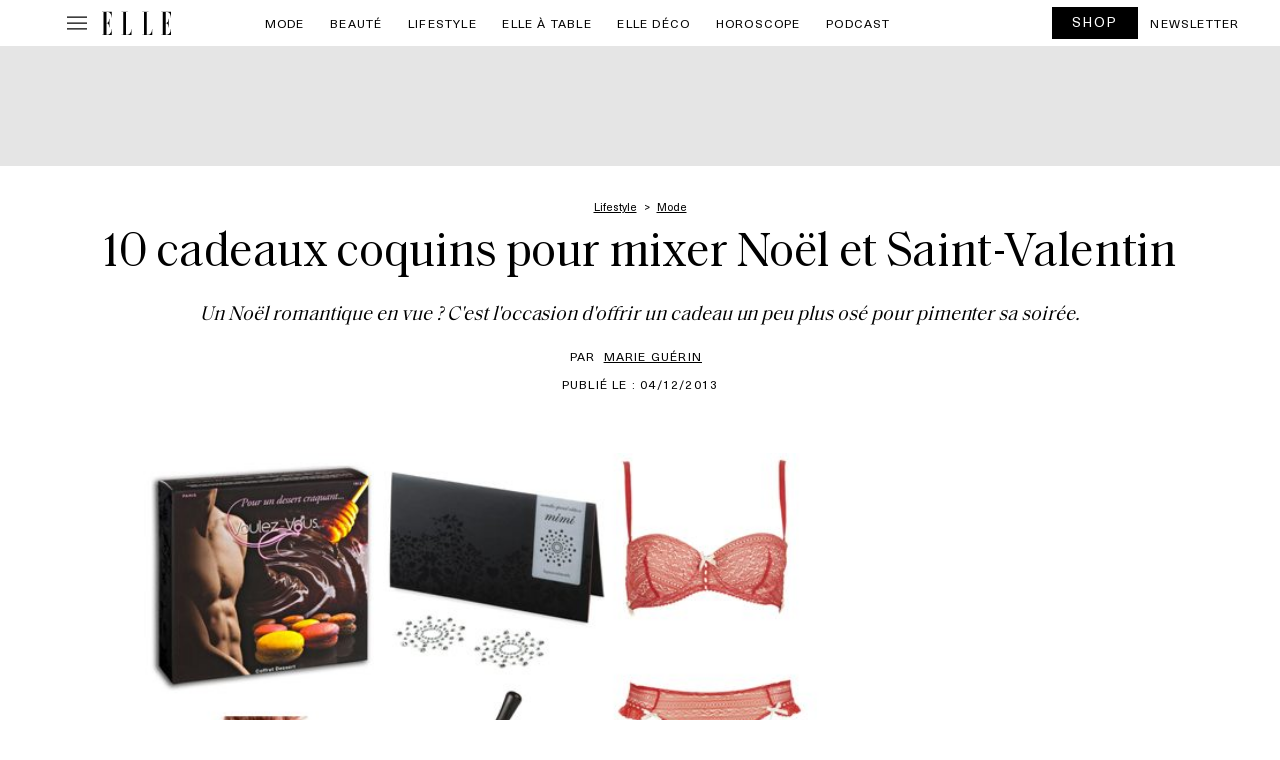

--- FILE ---
content_type: text/html; charset=UTF-8
request_url: https://www.elle.be/fr/18287-10-cadeaux-coquins-pour-mixer-noel-et-saint-valentin.html
body_size: 72720
content:

<!doctype html>
<html lang="fr-FR" class="no-js">
<head>
    <meta charset="UTF-8" />
    <meta name="viewport" content="width=device-width, initial-scale=1" />
    <meta name="X-UA-Compatible" content="IE=edge,chrom=1" />
    <title>10 cadeaux coquins pour mixer Noël et Saint-Valentin - ELLE.be</title>
<link data-rocket-prefetch href="https://s.pinimg.com" rel="dns-prefetch">
<link data-rocket-prefetch href="https://connect.facebook.net" rel="dns-prefetch">
<link data-rocket-prefetch href="https://cdn.pushmaster-cdn.xyz" rel="dns-prefetch">
<link data-rocket-prefetch href="https://sdk.privacy-center.org" rel="dns-prefetch">
<link data-rocket-prefetch href="https://www.googletagmanager.com" rel="dns-prefetch">
<link data-rocket-prefetch href="https://widgets.outbrain.com" rel="dns-prefetch">
<link data-rocket-prefetch href="https://applets.ebxcdn.com" rel="dns-prefetch">
<style id="wpr-usedcss">img:is([sizes=auto i],[sizes^="auto," i]){contain-intrinsic-size:3000px 1500px}img.emoji{display:inline!important;border:none!important;box-shadow:none!important;height:1em!important;width:1em!important;margin:0 .07em!important;vertical-align:-.1em!important;background:0 0!important;padding:0!important}:where(.wp-block-button__link){border-radius:9999px;box-shadow:none;padding:calc(.667em + 2px) calc(1.333em + 2px);text-decoration:none}:root :where(.wp-block-button .wp-block-button__link.is-style-outline),:root :where(.wp-block-button.is-style-outline>.wp-block-button__link){border:2px solid;padding:.667em 1.333em}:root :where(.wp-block-button .wp-block-button__link.is-style-outline:not(.has-text-color)),:root :where(.wp-block-button.is-style-outline>.wp-block-button__link:not(.has-text-color)){color:currentColor}:root :where(.wp-block-button .wp-block-button__link.is-style-outline:not(.has-background)),:root :where(.wp-block-button.is-style-outline>.wp-block-button__link:not(.has-background)){background-color:initial;background-image:none}:where(.wp-block-calendar table:not(.has-background) th){background:#ddd}:where(.wp-block-columns){margin-bottom:1.75em}:where(.wp-block-columns.has-background){padding:1.25em 2.375em}:where(.wp-block-post-comments input[type=submit]){border:none}:where(.wp-block-cover-image:not(.has-text-color)),:where(.wp-block-cover:not(.has-text-color)){color:#fff}:where(.wp-block-cover-image.is-light:not(.has-text-color)),:where(.wp-block-cover.is-light:not(.has-text-color)){color:#000}:root :where(.wp-block-cover h1:not(.has-text-color)),:root :where(.wp-block-cover h2:not(.has-text-color)),:root :where(.wp-block-cover h3:not(.has-text-color)),:root :where(.wp-block-cover h4:not(.has-text-color)),:root :where(.wp-block-cover h5:not(.has-text-color)),:root :where(.wp-block-cover h6:not(.has-text-color)),:root :where(.wp-block-cover p:not(.has-text-color)){color:inherit}:where(.wp-block-file){margin-bottom:1.5em}:where(.wp-block-file__button){border-radius:2em;display:inline-block;padding:.5em 1em}:where(.wp-block-file__button):is(a):active,:where(.wp-block-file__button):is(a):focus,:where(.wp-block-file__button):is(a):hover,:where(.wp-block-file__button):is(a):visited{box-shadow:none;color:#fff;opacity:.85;text-decoration:none}:where(.wp-block-group.wp-block-group-is-layout-constrained){position:relative}:root :where(.wp-block-image.is-style-rounded img,.wp-block-image .is-style-rounded img){border-radius:9999px}:where(.wp-block-latest-comments:not([style*=line-height] .wp-block-latest-comments__comment)){line-height:1.1}:where(.wp-block-latest-comments:not([style*=line-height] .wp-block-latest-comments__comment-excerpt p)){line-height:1.8}:root :where(.wp-block-latest-posts.is-grid){padding:0}:root :where(.wp-block-latest-posts.wp-block-latest-posts__list){padding-left:0}ol,ul{box-sizing:border-box}:root :where(.wp-block-list.has-background){padding:1.25em 2.375em}:where(.wp-block-navigation.has-background .wp-block-navigation-item a:not(.wp-element-button)),:where(.wp-block-navigation.has-background .wp-block-navigation-submenu a:not(.wp-element-button)){padding:.5em 1em}:where(.wp-block-navigation .wp-block-navigation__submenu-container .wp-block-navigation-item a:not(.wp-element-button)),:where(.wp-block-navigation .wp-block-navigation__submenu-container .wp-block-navigation-submenu a:not(.wp-element-button)),:where(.wp-block-navigation .wp-block-navigation__submenu-container .wp-block-navigation-submenu button.wp-block-navigation-item__content),:where(.wp-block-navigation .wp-block-navigation__submenu-container .wp-block-pages-list__item button.wp-block-navigation-item__content){padding:.5em 1em}:root :where(p.has-background){padding:1.25em 2.375em}:where(p.has-text-color:not(.has-link-color)) a{color:inherit}:where(.wp-block-post-comments-form) input:not([type=submit]),:where(.wp-block-post-comments-form) textarea{border:1px solid #949494;font-family:inherit;font-size:1em}:where(.wp-block-post-comments-form) input:where(:not([type=submit]):not([type=checkbox])),:where(.wp-block-post-comments-form) textarea{padding:calc(.667em + 2px)}:where(.wp-block-post-excerpt){box-sizing:border-box;margin-bottom:var(--wp--style--block-gap);margin-top:var(--wp--style--block-gap)}:where(.wp-block-preformatted.has-background){padding:1.25em 2.375em}:where(.wp-block-search__button){border:1px solid #ccc;padding:6px 10px}:where(.wp-block-search__input){font-family:inherit;font-size:inherit;font-style:inherit;font-weight:inherit;letter-spacing:inherit;line-height:inherit;text-transform:inherit}:where(.wp-block-search__button-inside .wp-block-search__inside-wrapper){border:1px solid #949494;box-sizing:border-box;padding:4px}:where(.wp-block-search__button-inside .wp-block-search__inside-wrapper) .wp-block-search__input{border:none;border-radius:0;padding:0 4px}:where(.wp-block-search__button-inside .wp-block-search__inside-wrapper) .wp-block-search__input:focus{outline:0}:where(.wp-block-search__button-inside .wp-block-search__inside-wrapper) :where(.wp-block-search__button){padding:4px 8px}:root :where(.wp-block-separator.is-style-dots){height:auto;line-height:1;text-align:center}:root :where(.wp-block-separator.is-style-dots):before{color:currentColor;content:"···";font-family:serif;font-size:1.5em;letter-spacing:2em;padding-left:2em}:root :where(.wp-block-site-logo.is-style-rounded){border-radius:9999px}:where(.wp-block-social-links:not(.is-style-logos-only)) .wp-social-link{background-color:#f0f0f0;color:#444}:where(.wp-block-social-links:not(.is-style-logos-only)) .wp-social-link-amazon{background-color:#f90;color:#fff}:where(.wp-block-social-links:not(.is-style-logos-only)) .wp-social-link-bandcamp{background-color:#1ea0c3;color:#fff}:where(.wp-block-social-links:not(.is-style-logos-only)) .wp-social-link-behance{background-color:#0757fe;color:#fff}:where(.wp-block-social-links:not(.is-style-logos-only)) .wp-social-link-bluesky{background-color:#0a7aff;color:#fff}:where(.wp-block-social-links:not(.is-style-logos-only)) .wp-social-link-codepen{background-color:#1e1f26;color:#fff}:where(.wp-block-social-links:not(.is-style-logos-only)) .wp-social-link-deviantart{background-color:#02e49b;color:#fff}:where(.wp-block-social-links:not(.is-style-logos-only)) .wp-social-link-discord{background-color:#5865f2;color:#fff}:where(.wp-block-social-links:not(.is-style-logos-only)) .wp-social-link-dribbble{background-color:#e94c89;color:#fff}:where(.wp-block-social-links:not(.is-style-logos-only)) .wp-social-link-dropbox{background-color:#4280ff;color:#fff}:where(.wp-block-social-links:not(.is-style-logos-only)) .wp-social-link-etsy{background-color:#f45800;color:#fff}:where(.wp-block-social-links:not(.is-style-logos-only)) .wp-social-link-facebook{background-color:#0866ff;color:#fff}:where(.wp-block-social-links:not(.is-style-logos-only)) .wp-social-link-fivehundredpx{background-color:#000;color:#fff}:where(.wp-block-social-links:not(.is-style-logos-only)) .wp-social-link-flickr{background-color:#0461dd;color:#fff}:where(.wp-block-social-links:not(.is-style-logos-only)) .wp-social-link-foursquare{background-color:#e65678;color:#fff}:where(.wp-block-social-links:not(.is-style-logos-only)) .wp-social-link-github{background-color:#24292d;color:#fff}:where(.wp-block-social-links:not(.is-style-logos-only)) .wp-social-link-goodreads{background-color:#eceadd;color:#382110}:where(.wp-block-social-links:not(.is-style-logos-only)) .wp-social-link-google{background-color:#ea4434;color:#fff}:where(.wp-block-social-links:not(.is-style-logos-only)) .wp-social-link-gravatar{background-color:#1d4fc4;color:#fff}:where(.wp-block-social-links:not(.is-style-logos-only)) .wp-social-link-instagram{background-color:#f00075;color:#fff}:where(.wp-block-social-links:not(.is-style-logos-only)) .wp-social-link-lastfm{background-color:#e21b24;color:#fff}:where(.wp-block-social-links:not(.is-style-logos-only)) .wp-social-link-linkedin{background-color:#0d66c2;color:#fff}:where(.wp-block-social-links:not(.is-style-logos-only)) .wp-social-link-mastodon{background-color:#3288d4;color:#fff}:where(.wp-block-social-links:not(.is-style-logos-only)) .wp-social-link-medium{background-color:#000;color:#fff}:where(.wp-block-social-links:not(.is-style-logos-only)) .wp-social-link-meetup{background-color:#f6405f;color:#fff}:where(.wp-block-social-links:not(.is-style-logos-only)) .wp-social-link-patreon{background-color:#000;color:#fff}:where(.wp-block-social-links:not(.is-style-logos-only)) .wp-social-link-pinterest{background-color:#e60122;color:#fff}:where(.wp-block-social-links:not(.is-style-logos-only)) .wp-social-link-pocket{background-color:#ef4155;color:#fff}:where(.wp-block-social-links:not(.is-style-logos-only)) .wp-social-link-reddit{background-color:#ff4500;color:#fff}:where(.wp-block-social-links:not(.is-style-logos-only)) .wp-social-link-skype{background-color:#0478d7;color:#fff}:where(.wp-block-social-links:not(.is-style-logos-only)) .wp-social-link-snapchat{background-color:#fefc00;color:#fff;stroke:#000}:where(.wp-block-social-links:not(.is-style-logos-only)) .wp-social-link-soundcloud{background-color:#ff5600;color:#fff}:where(.wp-block-social-links:not(.is-style-logos-only)) .wp-social-link-spotify{background-color:#1bd760;color:#fff}:where(.wp-block-social-links:not(.is-style-logos-only)) .wp-social-link-telegram{background-color:#2aabee;color:#fff}:where(.wp-block-social-links:not(.is-style-logos-only)) .wp-social-link-threads{background-color:#000;color:#fff}:where(.wp-block-social-links:not(.is-style-logos-only)) .wp-social-link-tiktok{background-color:#000;color:#fff}:where(.wp-block-social-links:not(.is-style-logos-only)) .wp-social-link-tumblr{background-color:#011835;color:#fff}:where(.wp-block-social-links:not(.is-style-logos-only)) .wp-social-link-twitch{background-color:#6440a4;color:#fff}:where(.wp-block-social-links:not(.is-style-logos-only)) .wp-social-link-twitter{background-color:#1da1f2;color:#fff}:where(.wp-block-social-links:not(.is-style-logos-only)) .wp-social-link-vimeo{background-color:#1eb7ea;color:#fff}:where(.wp-block-social-links:not(.is-style-logos-only)) .wp-social-link-vk{background-color:#4680c2;color:#fff}:where(.wp-block-social-links:not(.is-style-logos-only)) .wp-social-link-wordpress{background-color:#3499cd;color:#fff}:where(.wp-block-social-links:not(.is-style-logos-only)) .wp-social-link-whatsapp{background-color:#25d366;color:#fff}:where(.wp-block-social-links:not(.is-style-logos-only)) .wp-social-link-x{background-color:#000;color:#fff}:where(.wp-block-social-links:not(.is-style-logos-only)) .wp-social-link-yelp{background-color:#d32422;color:#fff}:where(.wp-block-social-links:not(.is-style-logos-only)) .wp-social-link-youtube{background-color:red;color:#fff}:where(.wp-block-social-links.is-style-logos-only) .wp-social-link{background:0 0}:where(.wp-block-social-links.is-style-logos-only) .wp-social-link svg{height:1.25em;width:1.25em}:where(.wp-block-social-links.is-style-logos-only) .wp-social-link-amazon{color:#f90}:where(.wp-block-social-links.is-style-logos-only) .wp-social-link-bandcamp{color:#1ea0c3}:where(.wp-block-social-links.is-style-logos-only) .wp-social-link-behance{color:#0757fe}:where(.wp-block-social-links.is-style-logos-only) .wp-social-link-bluesky{color:#0a7aff}:where(.wp-block-social-links.is-style-logos-only) .wp-social-link-codepen{color:#1e1f26}:where(.wp-block-social-links.is-style-logos-only) .wp-social-link-deviantart{color:#02e49b}:where(.wp-block-social-links.is-style-logos-only) .wp-social-link-discord{color:#5865f2}:where(.wp-block-social-links.is-style-logos-only) .wp-social-link-dribbble{color:#e94c89}:where(.wp-block-social-links.is-style-logos-only) .wp-social-link-dropbox{color:#4280ff}:where(.wp-block-social-links.is-style-logos-only) .wp-social-link-etsy{color:#f45800}:where(.wp-block-social-links.is-style-logos-only) .wp-social-link-facebook{color:#0866ff}:where(.wp-block-social-links.is-style-logos-only) .wp-social-link-fivehundredpx{color:#000}:where(.wp-block-social-links.is-style-logos-only) .wp-social-link-flickr{color:#0461dd}:where(.wp-block-social-links.is-style-logos-only) .wp-social-link-foursquare{color:#e65678}:where(.wp-block-social-links.is-style-logos-only) .wp-social-link-github{color:#24292d}:where(.wp-block-social-links.is-style-logos-only) .wp-social-link-goodreads{color:#382110}:where(.wp-block-social-links.is-style-logos-only) .wp-social-link-google{color:#ea4434}:where(.wp-block-social-links.is-style-logos-only) .wp-social-link-gravatar{color:#1d4fc4}:where(.wp-block-social-links.is-style-logos-only) .wp-social-link-instagram{color:#f00075}:where(.wp-block-social-links.is-style-logos-only) .wp-social-link-lastfm{color:#e21b24}:where(.wp-block-social-links.is-style-logos-only) .wp-social-link-linkedin{color:#0d66c2}:where(.wp-block-social-links.is-style-logos-only) .wp-social-link-mastodon{color:#3288d4}:where(.wp-block-social-links.is-style-logos-only) .wp-social-link-medium{color:#000}:where(.wp-block-social-links.is-style-logos-only) .wp-social-link-meetup{color:#f6405f}:where(.wp-block-social-links.is-style-logos-only) .wp-social-link-patreon{color:#000}:where(.wp-block-social-links.is-style-logos-only) .wp-social-link-pinterest{color:#e60122}:where(.wp-block-social-links.is-style-logos-only) .wp-social-link-pocket{color:#ef4155}:where(.wp-block-social-links.is-style-logos-only) .wp-social-link-reddit{color:#ff4500}:where(.wp-block-social-links.is-style-logos-only) .wp-social-link-skype{color:#0478d7}:where(.wp-block-social-links.is-style-logos-only) .wp-social-link-snapchat{color:#fff;stroke:#000}:where(.wp-block-social-links.is-style-logos-only) .wp-social-link-soundcloud{color:#ff5600}:where(.wp-block-social-links.is-style-logos-only) .wp-social-link-spotify{color:#1bd760}:where(.wp-block-social-links.is-style-logos-only) .wp-social-link-telegram{color:#2aabee}:where(.wp-block-social-links.is-style-logos-only) .wp-social-link-threads{color:#000}:where(.wp-block-social-links.is-style-logos-only) .wp-social-link-tiktok{color:#000}:where(.wp-block-social-links.is-style-logos-only) .wp-social-link-tumblr{color:#011835}:where(.wp-block-social-links.is-style-logos-only) .wp-social-link-twitch{color:#6440a4}:where(.wp-block-social-links.is-style-logos-only) .wp-social-link-twitter{color:#1da1f2}:where(.wp-block-social-links.is-style-logos-only) .wp-social-link-vimeo{color:#1eb7ea}:where(.wp-block-social-links.is-style-logos-only) .wp-social-link-vk{color:#4680c2}:where(.wp-block-social-links.is-style-logos-only) .wp-social-link-whatsapp{color:#25d366}:where(.wp-block-social-links.is-style-logos-only) .wp-social-link-wordpress{color:#3499cd}:where(.wp-block-social-links.is-style-logos-only) .wp-social-link-x{color:#000}:where(.wp-block-social-links.is-style-logos-only) .wp-social-link-yelp{color:#d32422}:where(.wp-block-social-links.is-style-logos-only) .wp-social-link-youtube{color:red}:root :where(.wp-block-social-links .wp-social-link a){padding:.25em}:root :where(.wp-block-social-links.is-style-logos-only .wp-social-link a){padding:0}:root :where(.wp-block-social-links.is-style-pill-shape .wp-social-link a){padding-left:.6666666667em;padding-right:.6666666667em}:root :where(.wp-block-tag-cloud.is-style-outline){display:flex;flex-wrap:wrap;gap:1ch}:root :where(.wp-block-tag-cloud.is-style-outline a){border:1px solid;font-size:unset!important;margin-right:0;padding:1ch 2ch;text-decoration:none!important}:root :where(.wp-block-table-of-contents){box-sizing:border-box}:where(.wp-block-term-description){box-sizing:border-box;margin-bottom:var(--wp--style--block-gap);margin-top:var(--wp--style--block-gap)}:where(pre.wp-block-verse){font-family:inherit}:root{--wp--preset--font-size--normal:16px;--wp--preset--font-size--huge:42px}.aligncenter{clear:both}html :where(.has-border-color){border-style:solid}html :where([style*=border-top-color]){border-top-style:solid}html :where([style*=border-right-color]){border-right-style:solid}html :where([style*=border-bottom-color]){border-bottom-style:solid}html :where([style*=border-left-color]){border-left-style:solid}html :where([style*=border-width]){border-style:solid}html :where([style*=border-top-width]){border-top-style:solid}html :where([style*=border-right-width]){border-right-style:solid}html :where([style*=border-bottom-width]){border-bottom-style:solid}html :where([style*=border-left-width]){border-left-style:solid}html :where(img[class*=wp-image-]){height:auto;max-width:100%}:where(figure){margin:0 0 1em}html :where(.is-position-sticky){--wp-admin--admin-bar--position-offset:var(--wp-admin--admin-bar--height,0px)}@media screen and (max-width:600px){html :where(.is-position-sticky){--wp-admin--admin-bar--position-offset:0px}}:root{--wp--preset--aspect-ratio--square:1;--wp--preset--aspect-ratio--4-3:4/3;--wp--preset--aspect-ratio--3-4:3/4;--wp--preset--aspect-ratio--3-2:3/2;--wp--preset--aspect-ratio--2-3:2/3;--wp--preset--aspect-ratio--16-9:16/9;--wp--preset--aspect-ratio--9-16:9/16;--wp--preset--color--black:#000000;--wp--preset--color--cyan-bluish-gray:#abb8c3;--wp--preset--color--white:#ffffff;--wp--preset--color--pale-pink:#f78da7;--wp--preset--color--vivid-red:#cf2e2e;--wp--preset--color--luminous-vivid-orange:#ff6900;--wp--preset--color--luminous-vivid-amber:#fcb900;--wp--preset--color--light-green-cyan:#7bdcb5;--wp--preset--color--vivid-green-cyan:#00d084;--wp--preset--color--pale-cyan-blue:#8ed1fc;--wp--preset--color--vivid-cyan-blue:#0693e3;--wp--preset--color--vivid-purple:#9b51e0;--wp--preset--gradient--vivid-cyan-blue-to-vivid-purple:linear-gradient(135deg,rgba(6, 147, 227, 1) 0%,rgb(155, 81, 224) 100%);--wp--preset--gradient--light-green-cyan-to-vivid-green-cyan:linear-gradient(135deg,rgb(122, 220, 180) 0%,rgb(0, 208, 130) 100%);--wp--preset--gradient--luminous-vivid-amber-to-luminous-vivid-orange:linear-gradient(135deg,rgba(252, 185, 0, 1) 0%,rgba(255, 105, 0, 1) 100%);--wp--preset--gradient--luminous-vivid-orange-to-vivid-red:linear-gradient(135deg,rgba(255, 105, 0, 1) 0%,rgb(207, 46, 46) 100%);--wp--preset--gradient--very-light-gray-to-cyan-bluish-gray:linear-gradient(135deg,rgb(238, 238, 238) 0%,rgb(169, 184, 195) 100%);--wp--preset--gradient--cool-to-warm-spectrum:linear-gradient(135deg,rgb(74, 234, 220) 0%,rgb(151, 120, 209) 20%,rgb(207, 42, 186) 40%,rgb(238, 44, 130) 60%,rgb(251, 105, 98) 80%,rgb(254, 248, 76) 100%);--wp--preset--gradient--blush-light-purple:linear-gradient(135deg,rgb(255, 206, 236) 0%,rgb(152, 150, 240) 100%);--wp--preset--gradient--blush-bordeaux:linear-gradient(135deg,rgb(254, 205, 165) 0%,rgb(254, 45, 45) 50%,rgb(107, 0, 62) 100%);--wp--preset--gradient--luminous-dusk:linear-gradient(135deg,rgb(255, 203, 112) 0%,rgb(199, 81, 192) 50%,rgb(65, 88, 208) 100%);--wp--preset--gradient--pale-ocean:linear-gradient(135deg,rgb(255, 245, 203) 0%,rgb(182, 227, 212) 50%,rgb(51, 167, 181) 100%);--wp--preset--gradient--electric-grass:linear-gradient(135deg,rgb(202, 248, 128) 0%,rgb(113, 206, 126) 100%);--wp--preset--gradient--midnight:linear-gradient(135deg,rgb(2, 3, 129) 0%,rgb(40, 116, 252) 100%);--wp--preset--font-size--small:13px;--wp--preset--font-size--medium:20px;--wp--preset--font-size--large:36px;--wp--preset--font-size--x-large:42px;--wp--preset--spacing--20:0.44rem;--wp--preset--spacing--30:0.67rem;--wp--preset--spacing--40:1rem;--wp--preset--spacing--50:1.5rem;--wp--preset--spacing--60:2.25rem;--wp--preset--spacing--70:3.38rem;--wp--preset--spacing--80:5.06rem;--wp--preset--shadow--natural:6px 6px 9px rgba(0, 0, 0, .2);--wp--preset--shadow--deep:12px 12px 50px rgba(0, 0, 0, .4);--wp--preset--shadow--sharp:6px 6px 0px rgba(0, 0, 0, .2);--wp--preset--shadow--outlined:6px 6px 0px -3px rgba(255, 255, 255, 1),6px 6px rgba(0, 0, 0, 1);--wp--preset--shadow--crisp:6px 6px 0px rgba(0, 0, 0, 1)}:where(.is-layout-flex){gap:.5em}:where(.is-layout-grid){gap:.5em}:where(.wp-block-post-template.is-layout-flex){gap:1.25em}:where(.wp-block-post-template.is-layout-grid){gap:1.25em}:where(.wp-block-columns.is-layout-flex){gap:2em}:where(.wp-block-columns.is-layout-grid){gap:2em}:root :where(.wp-block-pullquote){font-size:1.5em;line-height:1.6}*{-webkit-box-sizing:border-box;box-sizing:border-box;outline:0}.hide{display:none}.ads,.center{text-align:center;margin:0 auto;position:relative}@media print{.ads,.center{display:none}}.error{color:#f1272b;text-transform:none!important;font-size:.9rem;padding:0;font-style:italic}.newsletter-content{padding:0 10px 10px}.newsletter-content label{text-align:left;text-transform:initial;font-size:1rem;line-height:1.4rem}.newsletter-content label div{display:block;vertical-align:top;margin-bottom:20px}.newsletter-content label div label{display:inline-block;vertical-align:top;width:calc(100% - 25px)}.newsletter-content label div label.error{text-align:left!important}.newsletter-content form{position:relative}@media screen and (min-width:640px){.newsletter-content label div{margin:0 0 15px}.newsletter-content label div label{width:calc(100% - 25px)}.newsletter-content form{margin:0}}.newsletter-content form h2{text-transform:uppercase;text-align:center;font-weight:700;margin:20px 0}.newsletter-content form h2:after{display:none}.newsletter-content form p{margin:10px 0}#ez-toc-container{background:#f9f9f9;border:1px solid #aaa;border-radius:4px;-webkit-box-shadow:0 1px 1px rgba(0,0,0,.05);box-shadow:0 1px 1px rgba(0,0,0,.05);display:table;margin-bottom:1em;padding:10px 20px 10px 10px;position:relative;width:auto}div.ez-toc-widget-container{padding:0;position:relative}div.ez-toc-widget-container ul{display:block}div.ez-toc-widget-container li{border:none;padding:0}div.ez-toc-widget-container ul.ez-toc-list{padding:10px}#ez-toc-container ul ul{margin-left:1.5em}#ez-toc-container li,#ez-toc-container ul{padding:0}#ez-toc-container li,#ez-toc-container ul,#ez-toc-container ul li,div.ez-toc-widget-container,div.ez-toc-widget-container li{background:0 0;list-style:none;line-height:1.6;margin:0;overflow:hidden;z-index:1}#ez-toc-container .ez-toc-title{text-align:left;line-height:1.45;margin:0;padding:0}.ez-toc-title-container{display:table;width:100%}.ez-toc-title,.ez-toc-title-toggle{display:inline;text-align:left;vertical-align:middle}.ez-toc-btn{display:inline-block;font-weight:400}#ez-toc-container div.ez-toc-title-container+ul.ez-toc-list{margin-top:1em}#ez-toc-container a{color:#444;box-shadow:none;text-decoration:none;text-shadow:none;display:inline-flex;align-items:stretch;flex-wrap:nowrap}#ez-toc-container a:visited{color:#9f9f9f}#ez-toc-container a:hover{text-decoration:underline}#ez-toc-container a.ez-toc-toggle{display:flex;align-items:center}.ez-toc-widget-container ul.ez-toc-list li::before{content:' ';position:absolute;left:0;right:0;height:30px;line-height:30px;z-index:-1}.ez-toc-widget-container ul.ez-toc-list li.active{background-color:#ededed}.ez-toc-widget-container li.active>a{font-weight:900}.ez-toc-btn{padding:6px 12px;margin-bottom:0;font-size:14px;line-height:1.428571429;text-align:center;white-space:nowrap;vertical-align:middle;cursor:pointer;background-image:none;border:1px solid transparent;border-radius:4px;-webkit-user-select:none;-moz-user-select:none;-ms-user-select:none;-o-user-select:none;user-select:none}.ez-toc-btn:focus{outline:#333 dotted thin;outline:-webkit-focus-ring-color auto 5px;outline-offset:-2px}.ez-toc-btn:focus,.ez-toc-btn:hover{color:#333;text-decoration:none}.ez-toc-btn.active,.ez-toc-btn:active{background-image:none;outline:0;-webkit-box-shadow:inset 0 3px 5px rgba(0,0,0,.125);box-shadow:inset 0 3px 5px rgba(0,0,0,.125)}.ez-toc-btn-default{color:#333;background-color:#fff;-webkit-box-shadow:inset 0 1px 0 rgba(255,255,255,.15),0 1px 1px rgba(0,0,0,.075);box-shadow:inset 0 1px 0 rgba(255,255,255,.15),0 1px 1px rgba(0,0,0,.075);text-shadow:0 1px 0 #fff;background-image:-webkit-gradient(linear,left 0,left 100%,from(#fff),to(#e0e0e0));background-image:-webkit-linear-gradient(top,#fff 0,#e0e0e0 100%);background-image:-moz-linear-gradient(top,#fff 0,#e0e0e0 100%);background-image:linear-gradient(to bottom,#fff 0,#e0e0e0 100%);background-repeat:repeat-x;border-color:#ccc}.ez-toc-btn-default.active,.ez-toc-btn-default:active,.ez-toc-btn-default:focus,.ez-toc-btn-default:hover{color:#333;background-color:#ebebeb;border-color:#adadad}.ez-toc-btn-default.active,.ez-toc-btn-default:active{background-image:none;background-color:#e0e0e0;border-color:#dbdbdb}.ez-toc-btn-xs{padding:5px 10px;font-size:12px;line-height:1.5;border-radius:3px}.ez-toc-btn-xs{padding:1px 5px}.ez-toc-btn-default:active{-webkit-box-shadow:inset 0 3px 5px rgba(0,0,0,.125);box-shadow:inset 0 3px 5px rgba(0,0,0,.125)}.ez-toc-btn:active{background-image:none}.ez-toc-btn-default:focus,.ez-toc-btn-default:hover{background-color:#e0e0e0;background-position:0 -15px}.ez-toc-pull-right{float:right!important;margin-left:10px}#ez-toc-container input,.ez-toc-toggle #item{position:absolute;left:-999em}#ez-toc-container input[type=checkbox]:checked+nav,#ez-toc-widget-container input[type=checkbox]:checked+nav{opacity:0;max-height:0;border:none;display:none}#ez-toc-container .ez-toc-js-icon-con,#ez-toc-container label{position:relative;cursor:pointer;display:initial}#ez-toc-container .ez-toc-js-icon-con,#ez-toc-container .ez-toc-toggle label{float:right;position:relative;font-size:16px;padding:0;border:1px solid #999191;border-radius:5px;cursor:pointer;left:10px;width:35px}div#ez-toc-container .ez-toc-title{display:initial}#ez-toc-container a.ez-toc-toggle{color:#444;background:inherit;border:inherit}#ez-toc-container .eztoc-toggle-hide-by-default,.eztoc-hide{display:none}.ez-toc-widget-container ul li a{padding-left:10px;display:inline-flex;align-items:stretch;flex-wrap:nowrap}.ez-toc-widget-container ul.ez-toc-list li{height:auto!important}.ez-toc-icon-toggle-span{display:flex;align-items:center;width:35px;height:30px;justify-content:center;direction:ltr}div#ez-toc-container .ez-toc-title{font-size:120%}div#ez-toc-container .ez-toc-title{font-weight:500}div#ez-toc-container ul li,div#ez-toc-container ul li a{font-size:95%}div#ez-toc-container ul li,div#ez-toc-container ul li a{font-weight:500}div#ez-toc-container nav ul ul li{font-size:90%}div#ez-toc-container{width:100%}:root{--bs-blue:#0d6efd;--bs-indigo:#6610f2;--bs-purple:#6f42c1;--bs-pink:#d63384;--bs-red:#dc3545;--bs-orange:#fd7e14;--bs-yellow:#ffc107;--bs-green:#198754;--bs-teal:#20c997;--bs-cyan:#0dcaf0;--bs-black:#000;--bs-white:#fff;--bs-gray:#6c757d;--bs-gray-dark:#343a40;--bs-gray-100:#f8f9fa;--bs-gray-200:#e9ecef;--bs-gray-300:#dee2e6;--bs-gray-400:#ced4da;--bs-gray-500:#adb5bd;--bs-gray-600:#6c757d;--bs-gray-700:#495057;--bs-gray-800:#343a40;--bs-gray-900:#212529;--bs-primary:#0d6efd;--bs-secondary:#6c757d;--bs-success:#198754;--bs-info:#0dcaf0;--bs-warning:#ffc107;--bs-danger:#dc3545;--bs-light:#f8f9fa;--bs-dark:#212529;--bs-primary-rgb:13,110,253;--bs-secondary-rgb:108,117,125;--bs-success-rgb:25,135,84;--bs-info-rgb:13,202,240;--bs-warning-rgb:255,193,7;--bs-danger-rgb:220,53,69;--bs-light-rgb:248,249,250;--bs-dark-rgb:33,37,41;--bs-primary-text-emphasis:#052c65;--bs-secondary-text-emphasis:#2b2f32;--bs-success-text-emphasis:#0a3622;--bs-info-text-emphasis:#055160;--bs-warning-text-emphasis:#664d03;--bs-danger-text-emphasis:#58151c;--bs-light-text-emphasis:#495057;--bs-dark-text-emphasis:#495057;--bs-primary-bg-subtle:#cfe2ff;--bs-secondary-bg-subtle:#e2e3e5;--bs-success-bg-subtle:#d1e7dd;--bs-info-bg-subtle:#cff4fc;--bs-warning-bg-subtle:#fff3cd;--bs-danger-bg-subtle:#f8d7da;--bs-light-bg-subtle:#fcfcfd;--bs-dark-bg-subtle:#ced4da;--bs-primary-border-subtle:#9ec5fe;--bs-secondary-border-subtle:#c4c8cb;--bs-success-border-subtle:#a3cfbb;--bs-info-border-subtle:#9eeaf9;--bs-warning-border-subtle:#ffe69c;--bs-danger-border-subtle:#f1aeb5;--bs-light-border-subtle:#e9ecef;--bs-dark-border-subtle:#adb5bd;--bs-white-rgb:255,255,255;--bs-black-rgb:0,0,0;--bs-font-sans-serif:system-ui,-apple-system,"Segoe UI",Roboto,"Helvetica Neue","Noto Sans","Liberation Sans",Arial,sans-serif,"Apple Color Emoji","Segoe UI Emoji","Segoe UI Symbol","Noto Color Emoji";--bs-font-monospace:SFMono-Regular,Menlo,Monaco,Consolas,"Liberation Mono","Courier New",monospace;--bs-gradient:linear-gradient(180deg, rgba(255, 255, 255, .15), rgba(255, 255, 255, 0));--bs-body-font-family:var(--bs-font-sans-serif);--bs-body-font-size:1rem;--bs-body-font-weight:400;--bs-body-line-height:1.5;--bs-body-color:#212529;--bs-body-color-rgb:33,37,41;--bs-body-bg:#fff;--bs-body-bg-rgb:255,255,255;--bs-emphasis-color:#000;--bs-emphasis-color-rgb:0,0,0;--bs-secondary-color:rgba(33, 37, 41, .75);--bs-secondary-color-rgb:33,37,41;--bs-secondary-bg:#e9ecef;--bs-secondary-bg-rgb:233,236,239;--bs-tertiary-color:rgba(33, 37, 41, .5);--bs-tertiary-color-rgb:33,37,41;--bs-tertiary-bg:#f8f9fa;--bs-tertiary-bg-rgb:248,249,250;--bs-heading-color:inherit;--bs-link-color:#0d6efd;--bs-link-color-rgb:13,110,253;--bs-link-decoration:underline;--bs-link-hover-color:#0a58ca;--bs-link-hover-color-rgb:10,88,202;--bs-code-color:#d63384;--bs-highlight-color:#212529;--bs-highlight-bg:#fff3cd;--bs-border-width:1px;--bs-border-style:solid;--bs-border-color:#dee2e6;--bs-border-color-translucent:rgba(0, 0, 0, .175);--bs-border-radius:0.375rem;--bs-border-radius-sm:0.25rem;--bs-border-radius-lg:0.5rem;--bs-border-radius-xl:1rem;--bs-border-radius-xxl:2rem;--bs-border-radius-2xl:var(--bs-border-radius-xxl);--bs-border-radius-pill:50rem;--bs-box-shadow:0 0.5rem 1rem rgba(0, 0, 0, .15);--bs-box-shadow-sm:0 0.125rem 0.25rem rgba(0, 0, 0, .075);--bs-box-shadow-lg:0 1rem 3rem rgba(0, 0, 0, .175);--bs-box-shadow-inset:inset 0 1px 2px rgba(0, 0, 0, .075);--bs-focus-ring-width:0.25rem;--bs-focus-ring-opacity:0.25;--bs-focus-ring-color:rgba(13, 110, 253, .25);--bs-form-valid-color:#198754;--bs-form-valid-border-color:#198754;--bs-form-invalid-color:#dc3545;--bs-form-invalid-border-color:#dc3545}*,::after,::before{box-sizing:border-box}@media (prefers-reduced-motion:no-preference){:root{scroll-behavior:smooth}}body{margin:0;font-family:var(--bs-body-font-family);font-size:var(--bs-body-font-size);font-weight:var(--bs-body-font-weight);line-height:var(--bs-body-line-height);color:var(--bs-body-color);text-align:var(--bs-body-text-align);background-color:var(--bs-body-bg);-webkit-text-size-adjust:100%;-webkit-tap-highlight-color:transparent}hr{margin:1rem 0;color:inherit;border:0;border-top:var(--bs-border-width) solid;opacity:.25}h1,h2,h3{margin-top:0;margin-bottom:.5rem;font-weight:500;line-height:1.2;color:var(--bs-heading-color)}h1{font-size:calc(1.375rem + 1.5vw)}@media (min-width:1200px){h1{font-size:2.5rem}}h2{font-size:calc(1.325rem + .9vw)}@media (min-width:1200px){h2{font-size:2rem}}h3{font-size:calc(1.3rem + .6vw)}@media (min-width:1200px){h3{font-size:1.75rem}}p{margin-top:0;margin-bottom:1rem}address{margin-bottom:1rem;font-style:normal;line-height:inherit}ol,ul{padding-left:2rem}dl,ol,ul{margin-top:0;margin-bottom:1rem}ol ol,ol ul,ul ol,ul ul{margin-bottom:0}dt{font-weight:700}dd{margin-bottom:.5rem;margin-left:0}blockquote{margin:0 0 1rem}b,strong{font-weight:bolder}.small,small{font-size:.875em}a{color:rgba(var(--bs-link-color-rgb),var(--bs-link-opacity,1));text-decoration:underline}a:hover{--bs-link-color-rgb:var(--bs-link-hover-color-rgb)}a:not([href]):not([class]),a:not([href]):not([class]):hover{color:inherit;text-decoration:none}code,pre{font-family:var(--bs-font-monospace);font-size:1em}pre{display:block;margin-top:0;margin-bottom:1rem;overflow:auto;font-size:.875em}pre code{font-size:inherit;color:inherit;word-break:normal}code{font-size:.875em;color:var(--bs-code-color);word-wrap:break-word}a>code{color:inherit}img,svg{vertical-align:middle}table{caption-side:bottom;border-collapse:collapse}caption{padding-top:.5rem;padding-bottom:.5rem;color:var(--bs-secondary-color);text-align:left}th{text-align:inherit;text-align:-webkit-match-parent}tbody,td,tfoot,th,thead,tr{border-color:inherit;border-style:solid;border-width:0}label{display:inline-block}button{border-radius:0}button:focus:not(:focus-visible){outline:0}button,input,optgroup,select,textarea{margin:0;font-family:inherit;font-size:inherit;line-height:inherit}button,select{text-transform:none}[role=button]{cursor:pointer}select{word-wrap:normal}select:disabled{opacity:1}[list]:not([type=date]):not([type=datetime-local]):not([type=month]):not([type=week]):not([type=time])::-webkit-calendar-picker-indicator{display:none!important}[type=button],[type=reset],[type=submit],button{-webkit-appearance:button}[type=button]:not(:disabled),[type=reset]:not(:disabled),[type=submit]:not(:disabled),button:not(:disabled){cursor:pointer}::-moz-focus-inner{padding:0;border-style:none}textarea{resize:vertical}fieldset{min-width:0;padding:0;margin:0;border:0}legend{float:left;width:100%;padding:0;margin-bottom:.5rem;font-size:calc(1.275rem + .3vw);line-height:inherit}legend+*{clear:left}::-webkit-datetime-edit-day-field,::-webkit-datetime-edit-fields-wrapper,::-webkit-datetime-edit-hour-field,::-webkit-datetime-edit-minute,::-webkit-datetime-edit-month-field,::-webkit-datetime-edit-text,::-webkit-datetime-edit-year-field{padding:0}::-webkit-inner-spin-button{height:auto}[type=search]{-webkit-appearance:textfield;outline-offset:-2px}::-webkit-search-decoration{-webkit-appearance:none}::-webkit-color-swatch-wrapper{padding:0}::-webkit-file-upload-button{font:inherit;-webkit-appearance:button}::file-selector-button{font:inherit;-webkit-appearance:button}iframe{border:0}summary{display:list-item;cursor:pointer}progress{vertical-align:baseline}[hidden]{display:none!important}.blockquote{margin-bottom:1rem;font-size:1.25rem}.blockquote>:last-child{margin-bottom:0}.container,.container-fluid{--bs-gutter-x:1.5rem;--bs-gutter-y:0;width:100%;padding-right:calc(var(--bs-gutter-x) * .5);padding-left:calc(var(--bs-gutter-x) * .5);margin-right:auto;margin-left:auto}@media (min-width:576px){.container{max-width:540px}}@media (min-width:768px){.container{max-width:720px}}@media (min-width:992px){.container{max-width:960px}}@media (min-width:1200px){legend{font-size:1.5rem}.container{max-width:1140px}}@media (min-width:1400px){.container{max-width:1320px}}:root{--bs-breakpoint-xs:0;--bs-breakpoint-sm:576px;--bs-breakpoint-md:768px;--bs-breakpoint-lg:992px;--bs-breakpoint-xl:1200px;--bs-breakpoint-xxl:1400px}.row{--bs-gutter-x:1.5rem;--bs-gutter-y:0;display:flex;flex-wrap:wrap;margin-top:calc(-1 * var(--bs-gutter-y));margin-right:calc(-.5 * var(--bs-gutter-x));margin-left:calc(-.5 * var(--bs-gutter-x))}.row>*{flex-shrink:0;width:100%;max-width:100%;padding-right:calc(var(--bs-gutter-x) * .5);padding-left:calc(var(--bs-gutter-x) * .5);margin-top:var(--bs-gutter-y)}.col{flex:1 0 0%}.col-6{flex:0 0 auto;width:50%}.col-8{flex:0 0 auto;width:66.66666667%}.col-12{flex:0 0 auto;width:100%}@media (min-width:576px){.col-sm-2{flex:0 0 auto;width:16.66666667%}.col-sm-3{flex:0 0 auto;width:25%}.col-sm-6{flex:0 0 auto;width:50%}}@media (min-width:768px){.col-md-2{flex:0 0 auto;width:16.66666667%}.col-md-4{flex:0 0 auto;width:33.33333333%}.col-md-8{flex:0 0 auto;width:66.66666667%}.col-md-10{flex:0 0 auto;width:83.33333333%}}@media (min-width:992px){.col-lg-2{flex:0 0 auto;width:16.66666667%}}.table{--bs-table-color-type:initial;--bs-table-bg-type:initial;--bs-table-color-state:initial;--bs-table-bg-state:initial;--bs-table-color:var(--bs-emphasis-color);--bs-table-bg:var(--bs-body-bg);--bs-table-border-color:var(--bs-border-color);--bs-table-accent-bg:transparent;--bs-table-striped-color:var(--bs-emphasis-color);--bs-table-striped-bg:rgba(var(--bs-emphasis-color-rgb), 0.05);--bs-table-active-color:var(--bs-emphasis-color);--bs-table-active-bg:rgba(var(--bs-emphasis-color-rgb), 0.1);--bs-table-hover-color:var(--bs-emphasis-color);--bs-table-hover-bg:rgba(var(--bs-emphasis-color-rgb), 0.075);width:100%;margin-bottom:1rem;vertical-align:top;border-color:var(--bs-table-border-color)}.table>:not(caption)>*>*{padding:.5rem;color:var(--bs-table-color-state,var(--bs-table-color-type,var(--bs-table-color)));background-color:var(--bs-table-bg);border-bottom-width:var(--bs-border-width);box-shadow:inset 0 0 0 9999px var(--bs-table-bg-state,var(--bs-table-bg-type,var(--bs-table-accent-bg)))}.table>tbody{vertical-align:inherit}.table>thead{vertical-align:bottom}.fade{transition:opacity .15s linear}@media (prefers-reduced-motion:reduce){.fade{transition:none}}.fade:not(.show){opacity:0}.collapse:not(.show){display:none}.collapsing{height:0;overflow:hidden;transition:height .35s ease}.collapsing.collapse-horizontal{width:0;height:auto;transition:width .35s ease}@media (prefers-reduced-motion:reduce){.collapsing{transition:none}.collapsing.collapse-horizontal{transition:none}}.dropdown,.dropdown-center,.dropend,.dropstart,.dropup,.dropup-center{position:relative}.dropdown-toggle{white-space:nowrap}.dropdown-toggle::after{display:inline-block;margin-left:.255em;vertical-align:.255em;content:"";border-top:.3em solid;border-right:.3em solid transparent;border-bottom:0;border-left:.3em solid transparent}.dropdown-toggle:empty::after{margin-left:0}.dropdown-menu{--bs-dropdown-zindex:1000;--bs-dropdown-min-width:10rem;--bs-dropdown-padding-x:0;--bs-dropdown-padding-y:0.5rem;--bs-dropdown-spacer:0.125rem;--bs-dropdown-font-size:1rem;--bs-dropdown-color:var(--bs-body-color);--bs-dropdown-bg:var(--bs-body-bg);--bs-dropdown-border-color:var(--bs-border-color-translucent);--bs-dropdown-border-radius:var(--bs-border-radius);--bs-dropdown-border-width:var(--bs-border-width);--bs-dropdown-inner-border-radius:calc(var(--bs-border-radius) - var(--bs-border-width));--bs-dropdown-divider-bg:var(--bs-border-color-translucent);--bs-dropdown-divider-margin-y:0.5rem;--bs-dropdown-box-shadow:var(--bs-box-shadow);--bs-dropdown-link-color:var(--bs-body-color);--bs-dropdown-link-hover-color:var(--bs-body-color);--bs-dropdown-link-hover-bg:var(--bs-tertiary-bg);--bs-dropdown-link-active-color:#fff;--bs-dropdown-link-active-bg:#0d6efd;--bs-dropdown-link-disabled-color:var(--bs-tertiary-color);--bs-dropdown-item-padding-x:1rem;--bs-dropdown-item-padding-y:0.25rem;--bs-dropdown-header-color:#6c757d;--bs-dropdown-header-padding-x:1rem;--bs-dropdown-header-padding-y:0.5rem;position:absolute;z-index:var(--bs-dropdown-zindex);display:none;min-width:var(--bs-dropdown-min-width);padding:var(--bs-dropdown-padding-y) var(--bs-dropdown-padding-x);margin:0;font-size:var(--bs-dropdown-font-size);color:var(--bs-dropdown-color);text-align:left;list-style:none;background-color:var(--bs-dropdown-bg);background-clip:padding-box;border:var(--bs-dropdown-border-width) solid var(--bs-dropdown-border-color);border-radius:var(--bs-dropdown-border-radius)}.dropup .dropdown-toggle::after{display:inline-block;margin-left:.255em;vertical-align:.255em;content:"";border-top:0;border-right:.3em solid transparent;border-bottom:.3em solid;border-left:.3em solid transparent}.dropup .dropdown-toggle:empty::after{margin-left:0}.dropend .dropdown-toggle::after{display:inline-block;margin-left:.255em;vertical-align:.255em;content:"";border-top:.3em solid transparent;border-right:0;border-bottom:.3em solid transparent;border-left:.3em solid}.dropend .dropdown-toggle:empty::after{margin-left:0}.dropend .dropdown-toggle::after{vertical-align:0}.dropstart .dropdown-toggle::after{display:inline-block;margin-left:.255em;vertical-align:.255em;content:""}.dropstart .dropdown-toggle::after{display:none}.dropstart .dropdown-toggle::before{display:inline-block;margin-right:.255em;vertical-align:.255em;content:"";border-top:.3em solid transparent;border-right:.3em solid;border-bottom:.3em solid transparent}.dropstart .dropdown-toggle:empty::after{margin-left:0}.dropstart .dropdown-toggle::before{vertical-align:0}.dropdown-item{display:block;width:100%;padding:var(--bs-dropdown-item-padding-y) var(--bs-dropdown-item-padding-x);clear:both;font-weight:400;color:var(--bs-dropdown-link-color);text-align:inherit;text-decoration:none;white-space:nowrap;background-color:transparent;border:0;border-radius:var(--bs-dropdown-item-border-radius,0)}.dropdown-item:focus,.dropdown-item:hover{color:var(--bs-dropdown-link-hover-color);background-color:var(--bs-dropdown-link-hover-bg)}.dropdown-item.active,.dropdown-item:active{color:var(--bs-dropdown-link-active-color);text-decoration:none;background-color:var(--bs-dropdown-link-active-bg)}.dropdown-item.disabled,.dropdown-item:disabled{color:var(--bs-dropdown-link-disabled-color);pointer-events:none;background-color:transparent}.dropdown-menu.show{display:block}.nav-link{display:block;padding:var(--bs-nav-link-padding-y) var(--bs-nav-link-padding-x);font-size:var(--bs-nav-link-font-size);font-weight:var(--bs-nav-link-font-weight);color:var(--bs-nav-link-color);text-decoration:none;background:0 0;border:0;transition:color .15s ease-in-out,background-color .15s ease-in-out,border-color .15s ease-in-out}.nav-link:focus,.nav-link:hover{color:var(--bs-nav-link-hover-color)}.nav-link:focus-visible{outline:0;box-shadow:0 0 0 .25rem rgba(13,110,253,.25)}.nav-link.disabled,.nav-link:disabled{color:var(--bs-nav-link-disabled-color);pointer-events:none;cursor:default}.navbar{--bs-navbar-padding-x:0;--bs-navbar-padding-y:0.5rem;--bs-navbar-color:rgba(var(--bs-emphasis-color-rgb), 0.65);--bs-navbar-hover-color:rgba(var(--bs-emphasis-color-rgb), 0.8);--bs-navbar-disabled-color:rgba(var(--bs-emphasis-color-rgb), 0.3);--bs-navbar-active-color:rgba(var(--bs-emphasis-color-rgb), 1);--bs-navbar-brand-padding-y:0.3125rem;--bs-navbar-brand-margin-end:1rem;--bs-navbar-brand-font-size:1.25rem;--bs-navbar-brand-color:rgba(var(--bs-emphasis-color-rgb), 1);--bs-navbar-brand-hover-color:rgba(var(--bs-emphasis-color-rgb), 1);--bs-navbar-nav-link-padding-x:0.5rem;--bs-navbar-toggler-padding-y:0.25rem;--bs-navbar-toggler-padding-x:0.75rem;--bs-navbar-toggler-font-size:1.25rem;--bs-navbar-toggler-icon-bg:url("data:image/svg+xml,%3csvg xmlns='http://www.w3.org/2000/svg' viewBox='0 0 30 30'%3e%3cpath stroke='rgba%2833, 37, 41, 0.75%29' stroke-linecap='round' stroke-miterlimit='10' stroke-width='2' d='M4 7h22M4 15h22M4 23h22'/%3e%3c/svg%3e");--bs-navbar-toggler-border-color:rgba(var(--bs-emphasis-color-rgb), 0.15);--bs-navbar-toggler-border-radius:var(--bs-border-radius);--bs-navbar-toggler-focus-width:0.25rem;--bs-navbar-toggler-transition:box-shadow 0.15s ease-in-out;position:relative;display:flex;flex-wrap:wrap;align-items:center;justify-content:space-between;padding:var(--bs-navbar-padding-y) var(--bs-navbar-padding-x)}.navbar>.container,.navbar>.container-fluid{display:flex;flex-wrap:inherit;align-items:center;justify-content:space-between}.navbar-nav{--bs-nav-link-padding-x:0;--bs-nav-link-padding-y:0.5rem;--bs-nav-link-font-weight: ;--bs-nav-link-color:var(--bs-navbar-color);--bs-nav-link-hover-color:var(--bs-navbar-hover-color);--bs-nav-link-disabled-color:var(--bs-navbar-disabled-color);display:flex;flex-direction:column;padding-left:0;margin-bottom:0;list-style:none}.navbar-nav .nav-link.active,.navbar-nav .nav-link.show{color:var(--bs-navbar-active-color)}.navbar-nav .dropdown-menu{position:static}.breadcrumb{--bs-breadcrumb-padding-x:0;--bs-breadcrumb-padding-y:0;--bs-breadcrumb-margin-bottom:1rem;--bs-breadcrumb-bg: ;--bs-breadcrumb-border-radius: ;--bs-breadcrumb-divider-color:var(--bs-secondary-color);--bs-breadcrumb-item-padding-x:0.5rem;--bs-breadcrumb-item-active-color:var(--bs-secondary-color);display:flex;flex-wrap:wrap;padding:var(--bs-breadcrumb-padding-y) var(--bs-breadcrumb-padding-x);margin-bottom:var(--bs-breadcrumb-margin-bottom);font-size:var(--bs-breadcrumb-font-size);list-style:none;background-color:var(--bs-breadcrumb-bg);border-radius:var(--bs-breadcrumb-border-radius)}.alert{--bs-alert-bg:transparent;--bs-alert-padding-x:1rem;--bs-alert-padding-y:1rem;--bs-alert-margin-bottom:1rem;--bs-alert-color:inherit;--bs-alert-border-color:transparent;--bs-alert-border:var(--bs-border-width) solid var(--bs-alert-border-color);--bs-alert-border-radius:var(--bs-border-radius);--bs-alert-link-color:inherit;position:relative;padding:var(--bs-alert-padding-y) var(--bs-alert-padding-x);margin-bottom:var(--bs-alert-margin-bottom);color:var(--bs-alert-color);background-color:var(--bs-alert-bg);border:var(--bs-alert-border);border-radius:var(--bs-alert-border-radius)}.progress{--bs-progress-height:1rem;--bs-progress-font-size:0.75rem;--bs-progress-bg:var(--bs-secondary-bg);--bs-progress-border-radius:var(--bs-border-radius);--bs-progress-box-shadow:var(--bs-box-shadow-inset);--bs-progress-bar-color:#fff;--bs-progress-bar-bg:#0d6efd;--bs-progress-bar-transition:width 0.6s ease;display:flex;height:var(--bs-progress-height);overflow:hidden;font-size:var(--bs-progress-font-size);background-color:var(--bs-progress-bg);border-radius:var(--bs-progress-border-radius)}.list-group{--bs-list-group-color:var(--bs-body-color);--bs-list-group-bg:var(--bs-body-bg);--bs-list-group-border-color:var(--bs-border-color);--bs-list-group-border-width:var(--bs-border-width);--bs-list-group-border-radius:var(--bs-border-radius);--bs-list-group-item-padding-x:1rem;--bs-list-group-item-padding-y:0.5rem;--bs-list-group-action-color:var(--bs-secondary-color);--bs-list-group-action-hover-color:var(--bs-emphasis-color);--bs-list-group-action-hover-bg:var(--bs-tertiary-bg);--bs-list-group-action-active-color:var(--bs-body-color);--bs-list-group-action-active-bg:var(--bs-secondary-bg);--bs-list-group-disabled-color:var(--bs-secondary-color);--bs-list-group-disabled-bg:var(--bs-body-bg);--bs-list-group-active-color:#fff;--bs-list-group-active-bg:#0d6efd;--bs-list-group-active-border-color:#0d6efd;display:flex;flex-direction:column;padding-left:0;margin-bottom:0;border-radius:var(--bs-list-group-border-radius)}.list-group-item{position:relative;display:block;padding:var(--bs-list-group-item-padding-y) var(--bs-list-group-item-padding-x);color:var(--bs-list-group-color);text-decoration:none;background-color:var(--bs-list-group-bg);border:var(--bs-list-group-border-width) solid var(--bs-list-group-border-color)}.list-group-item:first-child{border-top-left-radius:inherit;border-top-right-radius:inherit}.list-group-item:last-child{border-bottom-right-radius:inherit;border-bottom-left-radius:inherit}.list-group-item.disabled,.list-group-item:disabled{color:var(--bs-list-group-disabled-color);pointer-events:none;background-color:var(--bs-list-group-disabled-bg)}.list-group-item.active{z-index:2;color:var(--bs-list-group-active-color);background-color:var(--bs-list-group-active-bg);border-color:var(--bs-list-group-active-border-color)}.list-group-item+.list-group-item{border-top-width:0}.list-group-item+.list-group-item.active{margin-top:calc(-1 * var(--bs-list-group-border-width));border-top-width:var(--bs-list-group-border-width)}.toast{--bs-toast-zindex:1090;--bs-toast-padding-x:0.75rem;--bs-toast-padding-y:0.5rem;--bs-toast-spacing:1.5rem;--bs-toast-max-width:350px;--bs-toast-font-size:0.875rem;--bs-toast-color: ;--bs-toast-bg:rgba(var(--bs-body-bg-rgb), 0.85);--bs-toast-border-width:var(--bs-border-width);--bs-toast-border-color:var(--bs-border-color-translucent);--bs-toast-border-radius:var(--bs-border-radius);--bs-toast-box-shadow:var(--bs-box-shadow);--bs-toast-header-color:var(--bs-secondary-color);--bs-toast-header-bg:rgba(var(--bs-body-bg-rgb), 0.85);--bs-toast-header-border-color:var(--bs-border-color-translucent);width:var(--bs-toast-max-width);max-width:100%;font-size:var(--bs-toast-font-size);color:var(--bs-toast-color);pointer-events:auto;background-color:var(--bs-toast-bg);background-clip:padding-box;border:var(--bs-toast-border-width) solid var(--bs-toast-border-color);box-shadow:var(--bs-toast-box-shadow);border-radius:var(--bs-toast-border-radius)}.toast.showing{opacity:0}.toast:not(.show){display:none}.modal{--bs-modal-zindex:1055;--bs-modal-width:500px;--bs-modal-padding:1rem;--bs-modal-margin:0.5rem;--bs-modal-color: ;--bs-modal-bg:var(--bs-body-bg);--bs-modal-border-color:var(--bs-border-color-translucent);--bs-modal-border-width:var(--bs-border-width);--bs-modal-border-radius:var(--bs-border-radius-lg);--bs-modal-box-shadow:var(--bs-box-shadow-sm);--bs-modal-inner-border-radius:calc(var(--bs-border-radius-lg) - (var(--bs-border-width)));--bs-modal-header-padding-x:1rem;--bs-modal-header-padding-y:1rem;--bs-modal-header-padding:1rem 1rem;--bs-modal-header-border-color:var(--bs-border-color);--bs-modal-header-border-width:var(--bs-border-width);--bs-modal-title-line-height:1.5;--bs-modal-footer-gap:0.5rem;--bs-modal-footer-bg: ;--bs-modal-footer-border-color:var(--bs-border-color);--bs-modal-footer-border-width:var(--bs-border-width);position:fixed;top:0;left:0;z-index:var(--bs-modal-zindex);display:none;width:100%;height:100%;overflow-x:hidden;overflow-y:auto;outline:0}.modal-dialog{position:relative;width:auto;margin:var(--bs-modal-margin);pointer-events:none}.modal.fade .modal-dialog{transition:transform .3s ease-out;transform:translate(0,-50px)}@media (prefers-reduced-motion:reduce){.nav-link{transition:none}.modal.fade .modal-dialog{transition:none}}.modal.show .modal-dialog{transform:none}.modal.modal-static .modal-dialog{transform:scale(1.02)}.modal-backdrop{--bs-backdrop-zindex:1050;--bs-backdrop-bg:#000;--bs-backdrop-opacity:0.5;position:fixed;top:0;left:0;z-index:var(--bs-backdrop-zindex);width:100vw;height:100vh;background-color:var(--bs-backdrop-bg)}.modal-backdrop.fade{opacity:0}.modal-backdrop.show{opacity:var(--bs-backdrop-opacity)}.modal-body{position:relative;flex:1 1 auto;padding:var(--bs-modal-padding)}@media (min-width:576px){.modal{--bs-modal-margin:1.75rem;--bs-modal-box-shadow:var(--bs-box-shadow)}.modal-dialog{max-width:var(--bs-modal-width);margin-right:auto;margin-left:auto}}.tooltip{--bs-tooltip-zindex:1080;--bs-tooltip-max-width:200px;--bs-tooltip-padding-x:0.5rem;--bs-tooltip-padding-y:0.25rem;--bs-tooltip-margin: ;--bs-tooltip-font-size:0.875rem;--bs-tooltip-color:var(--bs-body-bg);--bs-tooltip-bg:var(--bs-emphasis-color);--bs-tooltip-border-radius:var(--bs-border-radius);--bs-tooltip-opacity:0.9;--bs-tooltip-arrow-width:0.8rem;--bs-tooltip-arrow-height:0.4rem;z-index:var(--bs-tooltip-zindex);display:block;margin:var(--bs-tooltip-margin);font-family:var(--bs-font-sans-serif);font-style:normal;font-weight:400;line-height:1.5;text-align:left;text-align:start;text-decoration:none;text-shadow:none;text-transform:none;letter-spacing:normal;word-break:normal;white-space:normal;word-spacing:normal;line-break:auto;font-size:var(--bs-tooltip-font-size);word-wrap:break-word;opacity:0}.tooltip.show{opacity:var(--bs-tooltip-opacity)}.tooltip .tooltip-arrow{display:block;width:var(--bs-tooltip-arrow-width);height:var(--bs-tooltip-arrow-height)}.tooltip .tooltip-arrow::before{position:absolute;content:"";border-color:transparent;border-style:solid}.tooltip-inner{max-width:var(--bs-tooltip-max-width);padding:var(--bs-tooltip-padding-y) var(--bs-tooltip-padding-x);color:var(--bs-tooltip-color);text-align:center;background-color:var(--bs-tooltip-bg);border-radius:var(--bs-tooltip-border-radius)}.popover{--bs-popover-zindex:1070;--bs-popover-max-width:276px;--bs-popover-font-size:0.875rem;--bs-popover-bg:var(--bs-body-bg);--bs-popover-border-width:var(--bs-border-width);--bs-popover-border-color:var(--bs-border-color-translucent);--bs-popover-border-radius:var(--bs-border-radius-lg);--bs-popover-inner-border-radius:calc(var(--bs-border-radius-lg) - var(--bs-border-width));--bs-popover-box-shadow:var(--bs-box-shadow);--bs-popover-header-padding-x:1rem;--bs-popover-header-padding-y:0.5rem;--bs-popover-header-font-size:1rem;--bs-popover-header-color:inherit;--bs-popover-header-bg:var(--bs-secondary-bg);--bs-popover-body-padding-x:1rem;--bs-popover-body-padding-y:1rem;--bs-popover-body-color:var(--bs-body-color);--bs-popover-arrow-width:1rem;--bs-popover-arrow-height:0.5rem;--bs-popover-arrow-border:var(--bs-popover-border-color);z-index:var(--bs-popover-zindex);display:block;max-width:var(--bs-popover-max-width);font-family:var(--bs-font-sans-serif);font-style:normal;font-weight:400;line-height:1.5;text-align:left;text-align:start;text-decoration:none;text-shadow:none;text-transform:none;letter-spacing:normal;word-break:normal;white-space:normal;word-spacing:normal;line-break:auto;font-size:var(--bs-popover-font-size);word-wrap:break-word;background-color:var(--bs-popover-bg);background-clip:padding-box;border:var(--bs-popover-border-width) solid var(--bs-popover-border-color);border-radius:var(--bs-popover-border-radius)}.popover .popover-arrow{display:block;width:var(--bs-popover-arrow-width);height:var(--bs-popover-arrow-height)}.popover .popover-arrow::after,.popover .popover-arrow::before{position:absolute;display:block;content:"";border-color:transparent;border-style:solid;border-width:0}.popover-header{padding:var(--bs-popover-header-padding-y) var(--bs-popover-header-padding-x);margin-bottom:0;font-size:var(--bs-popover-header-font-size);color:var(--bs-popover-header-color);background-color:var(--bs-popover-header-bg);border-bottom:var(--bs-popover-border-width) solid var(--bs-popover-border-color);border-top-left-radius:var(--bs-popover-inner-border-radius);border-top-right-radius:var(--bs-popover-inner-border-radius)}.popover-header:empty{display:none}.popover-body{padding:var(--bs-popover-body-padding-y) var(--bs-popover-body-padding-x);color:var(--bs-popover-body-color)}.carousel{position:relative}.carousel.pointer-event{touch-action:pan-y}.carousel-item{position:relative;display:none;float:left;width:100%;margin-right:-100%;-webkit-backface-visibility:hidden;backface-visibility:hidden;transition:transform .6s ease-in-out}.carousel-item-next,.carousel-item-prev,.carousel-item.active{display:block}.active.carousel-item-end,.carousel-item-next:not(.carousel-item-start){transform:translateX(100%)}.active.carousel-item-start,.carousel-item-prev:not(.carousel-item-end){transform:translateX(-100%)}.carousel-indicators{position:absolute;right:0;bottom:0;left:0;z-index:2;display:flex;justify-content:center;padding:0;margin-right:15%;margin-bottom:1rem;margin-left:15%}.carousel-indicators [data-bs-target]{box-sizing:content-box;flex:0 1 auto;width:30px;height:3px;padding:0;margin-right:3px;margin-left:3px;text-indent:-999px;cursor:pointer;background-color:#fff;background-clip:padding-box;border:0;border-top:10px solid transparent;border-bottom:10px solid transparent;opacity:.5;transition:opacity .6s ease}@media (prefers-reduced-motion:reduce){.carousel-item{transition:none}.carousel-indicators [data-bs-target]{transition:none}}.carousel-indicators .active{opacity:1}.offcanvas{--bs-offcanvas-zindex:1045;--bs-offcanvas-width:400px;--bs-offcanvas-height:30vh;--bs-offcanvas-padding-x:1rem;--bs-offcanvas-padding-y:1rem;--bs-offcanvas-color:var(--bs-body-color);--bs-offcanvas-bg:var(--bs-body-bg);--bs-offcanvas-border-width:var(--bs-border-width);--bs-offcanvas-border-color:var(--bs-border-color-translucent);--bs-offcanvas-box-shadow:var(--bs-box-shadow-sm);--bs-offcanvas-transition:transform 0.3s ease-in-out;--bs-offcanvas-title-line-height:1.5}.offcanvas{position:fixed;bottom:0;z-index:var(--bs-offcanvas-zindex);display:flex;flex-direction:column;max-width:100%;color:var(--bs-offcanvas-color);visibility:hidden;background-color:var(--bs-offcanvas-bg);background-clip:padding-box;outline:0;transition:var(--bs-offcanvas-transition)}@media (prefers-reduced-motion:reduce){.offcanvas{transition:none}}.offcanvas.show:not(.hiding),.offcanvas.showing{transform:none}.offcanvas.hiding,.offcanvas.show,.offcanvas.showing{visibility:visible}.offcanvas-backdrop{position:fixed;top:0;left:0;z-index:1040;width:100vw;height:100vh;background-color:#000}.offcanvas-backdrop.fade{opacity:0}.offcanvas-backdrop.show{opacity:.5}.placeholder{display:inline-block;min-height:1em;vertical-align:middle;cursor:wait;background-color:currentcolor;opacity:.5}.sticky-top{position:-webkit-sticky;position:sticky;top:0;z-index:1020}.border{border:var(--bs-border-width) var(--bs-border-style) var(--bs-border-color)!important}.mt-3{margin-top:1rem!important}.mb-4{margin-bottom:1.5rem!important}.mb-5{margin-bottom:3rem!important}.visible{visibility:visible!important}.ui-helper-hidden-accessible{border:0;clip:rect(0 0 0 0);height:1px;margin:-1px;overflow:hidden;padding:0;position:absolute;width:1px}.ui-helper-reset{margin:0;padding:0;border:0;outline:0;line-height:1.3;text-decoration:none;font-size:100%;list-style:none}.ui-helper-clearfix:after,.ui-helper-clearfix:before{content:"";display:table;border-collapse:collapse}.ui-helper-clearfix:after{clear:both}.ui-front{z-index:100}.ui-state-disabled{cursor:default!important;pointer-events:none}.ui-icon{display:inline-block;vertical-align:middle;margin-top:-.25em;position:relative;text-indent:-99999px;overflow:hidden;background-repeat:no-repeat}.ui-widget-icon-block{left:50%;margin-left:-8px;display:block}.ui-widget-overlay{position:fixed;top:0;left:0;width:100%;height:100%}.ui-accordion .ui-accordion-header{display:block;cursor:pointer;position:relative;margin:2px 0 0;padding:.5em .5em .5em .7em;font-size:100%}.ui-accordion .ui-accordion-content{padding:1em 2.2em;border-top:0;overflow:auto}.ui-autocomplete{position:absolute;top:0;left:0;cursor:default}.ui-menu{list-style:none;padding:0;margin:0;display:block;outline:0}.ui-menu .ui-menu{position:absolute}.ui-menu .ui-menu-item{margin:0;cursor:pointer;list-style-image:url("[data-uri]")}.ui-menu .ui-menu-item-wrapper{position:relative;padding:3px 1em 3px .4em}.ui-menu .ui-menu-divider{margin:5px 0;height:0;font-size:0;line-height:0;border-width:1px 0 0}.ui-menu .ui-state-active,.ui-menu .ui-state-focus{margin:-1px}.ui-menu-icons{position:relative}.ui-menu-icons .ui-menu-item-wrapper{padding-left:2em}.ui-menu .ui-icon{position:absolute;top:0;bottom:0;left:.2em;margin:auto 0}.ui-menu .ui-menu-icon{left:auto;right:0}.ui-button{padding:.4em 1em;display:inline-block;position:relative;line-height:normal;margin-right:.1em;cursor:pointer;vertical-align:middle;text-align:center;-webkit-user-select:none;-moz-user-select:none;-ms-user-select:none;user-select:none;overflow:visible}.ui-button,.ui-button:active,.ui-button:hover,.ui-button:link,.ui-button:visited{text-decoration:none}.ui-button-icon-only{width:2em;box-sizing:border-box;text-indent:-9999px;white-space:nowrap}input.ui-button.ui-button-icon-only{text-indent:0}.ui-button-icon-only .ui-icon{position:absolute;top:50%;left:50%;margin-top:-8px;margin-left:-8px}button.ui-button::-moz-focus-inner,input.ui-button::-moz-focus-inner{border:0;padding:0}.ui-controlgroup{vertical-align:middle;display:inline-block}.ui-controlgroup>.ui-controlgroup-item{float:left;margin-left:0;margin-right:0}.ui-controlgroup>.ui-controlgroup-item.ui-visual-focus,.ui-controlgroup>.ui-controlgroup-item:focus{z-index:9999}.ui-controlgroup .ui-controlgroup-label{padding:.4em 1em}.ui-controlgroup .ui-controlgroup-label span{font-size:80%}.ui-checkboxradio-label .ui-icon-background{box-shadow:inset 1px 1px 1px #ccc;border-radius:.12em;border:none}.ui-checkboxradio-radio-label .ui-icon-background{width:16px;height:16px;border-radius:1em;overflow:visible;border:none}.ui-checkboxradio-radio-label.ui-checkboxradio-checked .ui-icon,.ui-checkboxradio-radio-label.ui-checkboxradio-checked:hover .ui-icon{background-image:none;width:8px;height:8px;border-width:4px;border-style:solid}.ui-datepicker{width:17em;padding:.2em .2em 0;display:none}.ui-datepicker .ui-datepicker-next,.ui-datepicker .ui-datepicker-prev{position:absolute;top:2px;width:1.8em;height:1.8em}.ui-datepicker .ui-datepicker-next-hover,.ui-datepicker .ui-datepicker-prev-hover{top:1px}.ui-datepicker .ui-datepicker-prev{left:2px}.ui-datepicker .ui-datepicker-next{right:2px}.ui-datepicker .ui-datepicker-prev-hover{left:1px}.ui-datepicker .ui-datepicker-next-hover{right:1px}.ui-datepicker .ui-datepicker-next span,.ui-datepicker .ui-datepicker-prev span{display:block;position:absolute;left:50%;margin-left:-8px;top:50%;margin-top:-8px}.ui-datepicker .ui-datepicker-title{margin:0 2.3em;line-height:1.8em;text-align:center}.ui-datepicker .ui-datepicker-title select{font-size:1em;margin:1px 0}.ui-datepicker select.ui-datepicker-month,.ui-datepicker select.ui-datepicker-year{width:45%}.ui-datepicker table{width:100%;font-size:.9em;border-collapse:collapse;margin:0 0 .4em}.ui-datepicker th{padding:.7em .3em;text-align:center;font-weight:700;border:0}.ui-datepicker td{border:0;padding:1px}.ui-datepicker td a,.ui-datepicker td span{display:block;padding:.2em;text-align:right;text-decoration:none}.ui-datepicker .ui-datepicker-buttonpane{background-image:none;margin:.7em 0 0;padding:0 .2em;border-left:0;border-right:0;border-bottom:0}.ui-datepicker .ui-datepicker-buttonpane button{float:right;margin:.5em .2em .4em;cursor:pointer;padding:.2em .6em .3em;width:auto;overflow:visible}.ui-datepicker .ui-datepicker-buttonpane button.ui-datepicker-current{float:left}.ui-datepicker.ui-datepicker-multi{width:auto}.ui-datepicker-multi .ui-datepicker-buttonpane{clear:left}.ui-datepicker-row-break{clear:both;width:100%;font-size:0}.ui-datepicker-rtl{direction:rtl}.ui-datepicker-rtl .ui-datepicker-prev{right:2px;left:auto}.ui-datepicker-rtl .ui-datepicker-next{left:2px;right:auto}.ui-datepicker-rtl .ui-datepicker-prev:hover{right:1px;left:auto}.ui-datepicker-rtl .ui-datepicker-next:hover{left:1px;right:auto}.ui-datepicker-rtl .ui-datepicker-buttonpane{clear:right}.ui-datepicker-rtl .ui-datepicker-buttonpane button{float:left}.ui-datepicker-rtl .ui-datepicker-buttonpane button.ui-datepicker-current{float:right}.ui-datepicker .ui-icon{display:block;text-indent:-99999px;overflow:hidden;background-repeat:no-repeat;left:.5em;top:.3em}.ui-dialog{position:absolute;top:0;left:0;padding:.2em;outline:0}.ui-dialog .ui-dialog-titlebar{padding:.4em 1em;position:relative}.ui-dialog .ui-dialog-title{float:left;margin:.1em 0;white-space:nowrap;width:90%;overflow:hidden;text-overflow:ellipsis}.ui-dialog .ui-dialog-titlebar-close{position:absolute;right:.3em;top:50%;width:20px;margin:-10px 0 0;padding:1px;height:20px}.ui-dialog .ui-dialog-content{position:relative;border:0;padding:.5em 1em;background:0 0;overflow:auto}.ui-dialog .ui-dialog-buttonpane{text-align:left;border-width:1px 0 0;background-image:none;margin-top:.5em;padding:.3em 1em .5em .4em}.ui-dialog .ui-dialog-buttonpane .ui-dialog-buttonset{float:right}.ui-dialog .ui-dialog-buttonpane button{margin:.5em .4em .5em 0;cursor:pointer}.ui-dialog .ui-resizable-n{height:2px;top:0}.ui-dialog .ui-resizable-e{width:2px;right:0}.ui-dialog .ui-resizable-s{height:2px;bottom:0}.ui-dialog .ui-resizable-w{width:2px;left:0}.ui-dialog .ui-resizable-ne,.ui-dialog .ui-resizable-nw,.ui-dialog .ui-resizable-se,.ui-dialog .ui-resizable-sw{width:7px;height:7px}.ui-dialog .ui-resizable-se{right:0;bottom:0}.ui-dialog .ui-resizable-sw{left:0;bottom:0}.ui-dialog .ui-resizable-ne{right:0;top:0}.ui-dialog .ui-resizable-nw{left:0;top:0}.ui-draggable .ui-dialog-titlebar{cursor:move}.ui-draggable-handle{-ms-touch-action:none;touch-action:none}.ui-resizable{position:relative}.ui-resizable-handle{position:absolute;font-size:.1px;display:block;-ms-touch-action:none;touch-action:none}.ui-resizable-autohide .ui-resizable-handle{display:none}.ui-resizable-n{cursor:n-resize;height:7px;width:100%;top:-5px;left:0}.ui-resizable-s{cursor:s-resize;height:7px;width:100%;bottom:-5px;left:0}.ui-resizable-e{cursor:e-resize;width:7px;right:-5px;top:0;height:100%}.ui-resizable-w{cursor:w-resize;width:7px;left:-5px;top:0;height:100%}.ui-resizable-se{cursor:se-resize;width:12px;height:12px;right:1px;bottom:1px}.ui-resizable-sw{cursor:sw-resize;width:9px;height:9px;left:-5px;bottom:-5px}.ui-resizable-nw{cursor:nw-resize;width:9px;height:9px;left:-5px;top:-5px}.ui-resizable-ne{cursor:ne-resize;width:9px;height:9px;right:-5px;top:-5px}.ui-progressbar{height:2em;text-align:left;overflow:hidden}.ui-progressbar .ui-progressbar-value{margin:-1px;height:100%}.ui-progressbar .ui-progressbar-overlay{background:url("[data-uri]");height:100%;opacity:.25}.ui-progressbar-indeterminate .ui-progressbar-value{background-image:none}.ui-selectable{-ms-touch-action:none;touch-action:none}.ui-selectable-helper{position:absolute;z-index:100;border:1px dotted #000}.ui-selectmenu-menu{padding:0;margin:0;position:absolute;top:0;left:0;display:none}.ui-selectmenu-menu .ui-menu{overflow:auto;overflow-x:hidden;padding-bottom:1px}.ui-selectmenu-menu .ui-menu .ui-selectmenu-optgroup{font-size:1em;font-weight:700;line-height:1.5;padding:2px .4em;margin:.5em 0 0;height:auto;border:0}.ui-selectmenu-open{display:block}.ui-selectmenu-text{display:block;margin-right:20px;overflow:hidden;text-overflow:ellipsis}.ui-selectmenu-button.ui-button{text-align:left;white-space:nowrap;width:14em}.ui-selectmenu-icon.ui-icon{float:right;margin-top:0}.ui-slider{position:relative;text-align:left}.ui-slider .ui-slider-handle{position:absolute;z-index:2;width:1.2em;height:1.2em;cursor:default;-ms-touch-action:none;touch-action:none}.ui-slider .ui-slider-range{position:absolute;z-index:1;font-size:.7em;display:block;border:0;background-position:0 0}.ui-slider.ui-state-disabled .ui-slider-handle,.ui-slider.ui-state-disabled .ui-slider-range{filter:inherit}.ui-slider-horizontal{height:.8em}.ui-slider-horizontal .ui-slider-handle{top:-.3em;margin-left:-.6em}.ui-slider-horizontal .ui-slider-range{top:0;height:100%}.ui-slider-horizontal .ui-slider-range-min{left:0}.ui-slider-horizontal .ui-slider-range-max{right:0}.ui-slider-vertical{width:.8em;height:100px}.ui-slider-vertical .ui-slider-handle{left:-.3em;margin-left:0;margin-bottom:-.6em}.ui-slider-vertical .ui-slider-range{left:0;width:100%}.ui-slider-vertical .ui-slider-range-min{bottom:0}.ui-slider-vertical .ui-slider-range-max{top:0}.ui-sortable-handle{-ms-touch-action:none;touch-action:none}.ui-spinner{position:relative;display:inline-block;overflow:hidden;padding:0;vertical-align:middle}.ui-spinner-input{border:none;background:0 0;color:inherit;padding:.222em 0;margin:.2em 0;vertical-align:middle;margin-left:.4em;margin-right:2em}.ui-spinner-button{width:1.6em;height:50%;font-size:.5em;padding:0;margin:0;text-align:center;position:absolute;cursor:default;display:block;overflow:hidden;right:0}.ui-spinner a.ui-spinner-button{border-top-style:none;border-bottom-style:none;border-right-style:none}.ui-spinner-up{top:0}.ui-spinner-down{bottom:0}.ui-tabs{position:relative;padding:.2em}.ui-tabs .ui-tabs-nav{margin:0;padding:.2em .2em 0}.ui-tabs .ui-tabs-nav li{list-style:none;float:left;position:relative;top:0;margin:1px .2em 0 0;border-bottom-width:0;padding:0;white-space:nowrap}.ui-tabs .ui-tabs-nav .ui-tabs-anchor{float:left;padding:.5em 1em;text-decoration:none}.ui-tabs .ui-tabs-nav li.ui-tabs-active{margin-bottom:-1px;padding-bottom:1px}.ui-tabs .ui-tabs-nav li.ui-state-disabled .ui-tabs-anchor,.ui-tabs .ui-tabs-nav li.ui-tabs-active .ui-tabs-anchor,.ui-tabs .ui-tabs-nav li.ui-tabs-loading .ui-tabs-anchor{cursor:text}.ui-tabs-collapsible .ui-tabs-nav li.ui-tabs-active .ui-tabs-anchor{cursor:pointer}.ui-tabs .ui-tabs-panel{display:block;border-width:0;padding:1em 1.4em;background:0 0}.ui-tooltip{padding:8px;position:absolute;z-index:9999;max-width:300px}body .ui-tooltip{border-width:2px}.ui-widget{font-family:Arial,Helvetica,sans-serif;font-size:1em}.ui-widget .ui-widget{font-size:1em}.ui-widget button,.ui-widget input,.ui-widget select,.ui-widget textarea{font-family:Arial,Helvetica,sans-serif;font-size:1em}.ui-widget.ui-widget-content{border:1px solid #c5c5c5}.ui-widget-content{border:1px solid #ddd;background:#fff;color:#333}.ui-widget-content a{color:#333}.ui-widget-header{border:1px solid #ddd;background:#e9e9e9;color:#333;font-weight:700}.ui-widget-header a{color:#333}.ui-button,.ui-state-default,.ui-widget-content .ui-state-default,.ui-widget-header .ui-state-default,html .ui-button.ui-state-disabled:active,html .ui-button.ui-state-disabled:hover{border:1px solid #c5c5c5;background:#f6f6f6;font-weight:400;color:#454545}.ui-button,.ui-state-default a,.ui-state-default a:link,.ui-state-default a:visited,a.ui-button,a:link.ui-button,a:visited.ui-button{color:#454545;text-decoration:none}.ui-button:focus,.ui-button:hover,.ui-state-focus,.ui-state-hover,.ui-widget-content .ui-state-focus,.ui-widget-content .ui-state-hover,.ui-widget-header .ui-state-focus,.ui-widget-header .ui-state-hover{border:1px solid #ccc;background:#ededed;font-weight:400;color:#2b2b2b}.ui-state-focus a,.ui-state-focus a:hover,.ui-state-focus a:link,.ui-state-focus a:visited,.ui-state-hover a,.ui-state-hover a:hover,.ui-state-hover a:link,.ui-state-hover a:visited,a.ui-button:focus,a.ui-button:hover{color:#2b2b2b;text-decoration:none}.ui-visual-focus{box-shadow:0 0 3px 1px #5e9ed6}.ui-button.ui-state-active:hover,.ui-button:active,.ui-state-active,.ui-widget-content .ui-state-active,.ui-widget-header .ui-state-active,a.ui-button:active{border:1px solid #003eff;background:#007fff;font-weight:400;color:#fff}.ui-icon-background,.ui-state-active .ui-icon-background{border:#003eff;background-color:#fff}.ui-state-active a,.ui-state-active a:link,.ui-state-active a:visited{color:#fff;text-decoration:none}.ui-state-highlight,.ui-widget-content .ui-state-highlight,.ui-widget-header .ui-state-highlight{border:1px solid #dad55e;background:#fffa90;color:#777620}.ui-state-checked{border:1px solid #dad55e;background:#fffa90}.ui-state-highlight a,.ui-widget-content .ui-state-highlight a,.ui-widget-header .ui-state-highlight a{color:#777620}.ui-priority-primary,.ui-widget-content .ui-priority-primary,.ui-widget-header .ui-priority-primary{font-weight:700}.ui-priority-secondary,.ui-widget-content .ui-priority-secondary,.ui-widget-header .ui-priority-secondary{opacity:.7;filter:Alpha(Opacity=70);font-weight:400}.ui-state-disabled,.ui-widget-content .ui-state-disabled,.ui-widget-header .ui-state-disabled{opacity:.35;filter:Alpha(Opacity=35);background-image:none}.ui-state-disabled .ui-icon{filter:Alpha(Opacity=35)}.ui-icon{width:16px;height:16px}.ui-icon,.ui-widget-content .ui-icon{background-image:url("https://code.jquery.com/ui/1.12.1/themes/base/images/ui-icons_444444_256x240.png")}.ui-widget-header .ui-icon{background-image:url("https://code.jquery.com/ui/1.12.1/themes/base/images/ui-icons_444444_256x240.png")}.ui-button:focus .ui-icon,.ui-button:hover .ui-icon,.ui-state-focus .ui-icon,.ui-state-hover .ui-icon{background-image:url("https://code.jquery.com/ui/1.12.1/themes/base/images/ui-icons_555555_256x240.png")}.ui-button:active .ui-icon,.ui-state-active .ui-icon{background-image:url("https://code.jquery.com/ui/1.12.1/themes/base/images/ui-icons_ffffff_256x240.png")}.ui-button .ui-state-highlight.ui-icon,.ui-state-highlight .ui-icon{background-image:url("https://code.jquery.com/ui/1.12.1/themes/base/images/ui-icons_777620_256x240.png")}.ui-button .ui-icon{background-image:url("https://code.jquery.com/ui/1.12.1/themes/base/images/ui-icons_777777_256x240.png")}.ui-icon-blank{background-position:16px 16px}.ui-icon-caret-1-e{background-position:-32px 0}.ui-icon-triangle-1-n{background-position:0 -16px}.ui-icon-triangle-1-e{background-position:-32px -16px}.ui-icon-triangle-1-s{background-position:-65px -16px}.ui-icon-closethick{background-position:-96px -128px}.ui-icon-check{background-position:-64px -144px}.ui-icon-gripsmall-diagonal-se{background-position:-64px -224px}.ui-corner-all,.ui-corner-left,.ui-corner-top{border-top-left-radius:3px}.ui-corner-all,.ui-corner-right,.ui-corner-top,.ui-corner-tr{border-top-right-radius:3px}.ui-corner-all,.ui-corner-bottom,.ui-corner-left{border-bottom-left-radius:3px}.ui-corner-all,.ui-corner-bottom,.ui-corner-br,.ui-corner-right{border-bottom-right-radius:3px}.ui-widget-overlay{background:#aaa;opacity:.3;filter:Alpha(Opacity=30)}.ui-widget-shadow{-webkit-box-shadow:0 0 5px #666;box-shadow:0 0 5px #666}@font-face{font-family:"Charter Regular";src:url("https://www.elle.be/fr/wp-content/themes/ventures2025/fonts/Charter_Regular.woff2") format("woff2"),url("https://www.elle.be/fr/wp-content/themes/ventures2025/fonts/Charter_Regular.woff") format("woff"),url("https://www.elle.be/fr/wp-content/themes/ventures2025/fonts/Charter_Regular.ttf") format("truetype");font-display:swap}@font-face{font-family:"NeueHaasUnica Regular";src:url("https://www.elle.be/fr/wp-content/themes/ventures2025/fonts/NeueHaasUnica-regular.woff2") format("woff2"),url("https://www.elle.be/fr/wp-content/themes/ventures2025/fonts/NeueHaasUnica-regular.woff") format("woff"),url("https://www.elle.be/fr/wp-content/themes/ventures2025/fonts/NeueHaasUnica-regular.ttf") format("truetype");font-display:swap}@font-face{font-family:"NeueHaasUnica Medium";src:url("https://www.elle.be/fr/wp-content/themes/ventures2025/fonts/NeueHaasUnica-medium.woff2") format("woff2"),url("https://www.elle.be/fr/wp-content/themes/ventures2025/fonts/NeueHaasUnica-medium.woff") format("woff"),url("https://www.elle.be/fr/wp-content/themes/ventures2025/fonts/NeueHaasUnica-medium.ttf") format("truetype");font-display:swap}@font-face{font-family:Saol-Text-Regular;src:url("https://www.elle.be/fr/wp-content/themes/ventures2025/fonts/Saol-Text-Regular.woff2") format("woff2"),url("https://www.elle.be/fr/wp-content/themes/ventures2025/fonts/Saol-Text-Regular.woff") format("woff"),url("https://www.elle.be/fr/wp-content/themes/ventures2025/fonts/Saol-Text-Regular.ttf") format("truetype");font-display:swap}@font-face{font-family:Saol-Text-Regular-Italic;src:url("https://www.elle.be/fr/wp-content/themes/ventures2025/fonts/Saol-Text-Regular-Italic.woff2") format("woff2"),url("https://www.elle.be/fr/wp-content/themes/ventures2025/fonts/Saol-Text-Regular-Italic.woff") format("woff"),url("https://www.elle.be/fr/wp-content/themes/ventures2025/fonts/Saol-Text-Regular-Italic.ttf") format("truetype");font-display:swap}html{font-size:16px;margin:0;padding:0}body{padding:0;margin:0;background-color:#fff;justify-content:center;color:#000}.container-fluid{justify-content:center;text-align:center;margin:0;padding:0;overflow-x:hidden}.container{max-width:1200px;padding:0}.breadcrumb{background-color:transparent}@media (max-width:1024px){.container{max-width:100%;padding:0}}.row{width:100%;margin:0;padding:0;justify-content:center}.col{padding:0}.content{width:100%}section{background:#fff;padding:0}.col-12{padding:0}@media (max-width:576px){.small{display:none!important}}h1{font-family:Saol-Text-Regular;font-size:clamp(2.125rem, .5694rem + 3.2407vw, 3rem);font-style:normal;font-weight:400;line-height:1.2em;letter-spacing:-.0075em;margin-bottom:20px}@media (min-width:768px){.mobile{display:none!important}.single-post .header-1{padding:0 20px}}h2{font-family:Saol-Text-Regular;font-size:clamp(2.125rem, .5694rem + 3.2407vw, 3rem);font-style:normal;font-weight:400;line-height:1.2em;letter-spacing:-.0075em;margin-bottom:20px}h2.titre-categorie{font-family:Saol-Text-Regular;font-size:clamp(2.125rem, -4.0972rem + 12.963vw, 5.625rem);font-style:normal;font-weight:400;line-height:1em;letter-spacing:-.025em}.titre-categorie a:hover,h2.titre-categorie:hover{font-family:Saol-Text-Regular-Italic;text-decoration:none}.contenu-article h2{text-align:center;margin-bottom:30px}h3{font-family:Saol-Text-Regular;font-size:32px;font-style:normal;font-weight:400;line-height:1.2em;padding:20px 0;text-transform:none}h3.listing-articles-produits{font-family:Saol-Text-Regular;font-size:18px;font-style:normal;font-weight:400;line-height:1.4em;letter-spacing:-.01em;width:100%;text-transform:none;padding:0;margin-bottom:1rem}div.listing-articles-produits{font-family:Saol-Text-Regular;font-size:24px;font-style:normal;font-weight:400;line-height:1.4em;letter-spacing:-.01em;width:100%;text-transform:none;padding:0;margin-bottom:1rem}@media (max-width:768px){.desktop{display:none!important}body,h1,h2,h3,p{overflow-wrap:break-word;word-wrap:break-word;white-space:normal;hyphens:auto}h3.listing-articles-produits{font-size:19px}}.related-posts h3{font-family:Saol-Text-Regular;font-size:20px;font-style:normal;font-weight:400;line-height:1.3em;text-transform:none}p{font-family:"Charter Regular";font-size:19px;font-style:normal;font-weight:400;line-height:1.5em;letter-spacing:-.002em;margin-bottom:20px}p.footer{color:#fff;font-family:"NeueHaasUnica Regular";font-size:12px;font-style:normal;font-weight:400;line-height:1em}p.introduction{font-family:Saol-Text-Regular;font-size:20px;font-style:italic;font-weight:400;line-height:1.2em}.article-infos p{color:#000;font-size:12px;font-family:"NeueHaasUnica Regular";font-weight:400;line-height:1.5em;text-transform:uppercase;letter-spacing:.1em;justify-content:center;align-items:center;padding:0;margin-bottom:0;display:inline-flex;text-decoration:none;white-space:nowrap}.article-infos p:last-child{margin-top:10px;width:100%}.footer-end p,.mentions-legales-footer p{padding:0;margin:0;color:#fff;font-family:"NeueHaasUnica Regular";font-size:12px;font-style:normal;font-weight:400;line-height:1em}.related-posts p{font-family:Saol-Text-Regular;font-size:16px;font-style:normal;font-weight:400;line-height:2em;letter-spacing:.075em;text-transform:uppercase;margin-bottom:20px}.contenu-article p{margin-bottom:30px}.details-auteur p{margin-bottom:10px}i{font-style:italic}b,strong{font-weight:700}a{color:#000;text-decoration:none}a:focus,a:hover{color:#000}a.categorie{font-family:"NeueHaasUnica Regular";font-size:12px;font-style:normal;font-weight:600;line-height:4em;letter-spacing:.1em;text-decoration-line:underline;text-transform:uppercase}.menu a{color:#000;font-size:12px;font-family:"NeueHaasUnica Regular";font-weight:400;text-transform:uppercase;letter-spacing:.1em;justify-content:center;align-items:flex-start;padding:.5rem .8rem;display:inline-flex;text-decoration:none;white-space:nowrap;max-height:46px}.col-boutons a.bouton-simple{color:#fff}.col-boutons a.bouton-simple:focus,.col-boutons a.bouton-simple:hover{color:#000}.menu-footer a{color:#fff;font-size:12px;font-family:"NeueHaasUnica Regular";font-weight:400;text-transform:uppercase;letter-spacing:.1em;justify-content:center;align-items:flex-start;padding:1rem 0;display:inline-flex;text-decoration:none;white-space:nowrap}.menu a:hover{text-decoration:underline;transition:all 1s ease-out}.article-infos a{color:#000;font-size:12px;font-family:"NeueHaasUnica Regular";font-weight:400;line-height:1rem;text-transform:uppercase;letter-spacing:.1em;justify-content:center;align-items:center;padding:0 .5rem;display:inline-flex;white-space:nowrap;text-decoration:underline}.article-infos span{color:#000;font-size:12px;font-family:"NeueHaasUnica Regular";font-weight:400;line-height:1rem;text-transform:uppercase;letter-spacing:.1em;justify-content:center;align-items:center;padding:0 .5rem;display:inline-flex;white-space:nowrap}.contenu-article a{text-decoration:underline}.details-auteur a{margin-bottom:10px}.breadcrumb{height:40px}.breadcrumb a{font-family:"NeueHaasUnica Regular";font-size:11px;font-style:normal;font-weight:400;line-height:1.3em}.breadcrumb a span{text-decoration-line:underline}li{font-family:"Charter Regular";font-size:19px;font-style:normal;font-weight:400;line-height:1.5em;letter-spacing:-.002em}ol,ul{padding-left:2em;margin:0 0 20px}.bouton-simple{color:#fff!important;min-height:30px!important;padding:7px 19px 9px!important;background:#000!important;align-items:center!important;justify-content:center!important;font-size:14px!important;font-family:"NeueHaasUnica Regular"!important;font-weight:400!important;line-height:1em!important;border:1px solid #000!important;text-align:center!important;text-decoration:none!important;display:inline-flex!important}.bouton-simple:hover{color:#000!important;background:#fff!important;text-decoration:none!important;transition:all .4s ease-out!important}.icon{display:inline-flex;width:20px;height:20px;background-size:cover;margin-right:12px}table{caption-side:bottom;border-collapse:collapse;border:1px solid #000}.single-post table{width:100%;margin-bottom:20px}tbody,td,th,thead{border:inherit;border-style:solid;border-width:1px;padding:10px}th{font-family:"NeueHaasUnica Regular";font-size:12px;font-style:normal;font-weight:400;line-height:2.5em;letter-spacing:1.2px;text-transform:uppercase;text-align:center;border:inherit;border-style:solid;border-width:1px}td{font-family:"Charter Regular";font-size:19px;font-style:normal;font-weight:400;line-height:1.5em;letter-spacing:-.002em;margin-bottom:20px;padding:10px}.logo{width:69px;height:25px;left:30px;top:30px;position:absolute}.menu{justify-content:flex-start;align-items:center;text-align:left;display:inline-flex;background:#fff;padding:0;flex-wrap:nowrap;width:100%;position:-webkit-sticky;position:sticky;top:0;z-index:2}.logo-menu{padding:.5rem .625rem}.menu-items{display:inline-flex;justify-content:flex-start;flex-wrap:nowrap;text-align:left}@media (min-width:1034px){.menu-mobile{display:none!important}}@media (max-width:1034px){.menu-desktop{display:none!important}}.menu-line1{display:inline-flex;justify-content:space-between;align-items:center;max-width:1200px;z-index:1000}.menu-line1 .col-logos{justify-content:left;display:inline-flex;align-items:center;flex-wrap:nowrap}.menu-line1 .col-boutons{justify-content:right;display:inline-flex;align-items:center;flex-wrap:nowrap}.menu-line2{display:inline-flex;justify-content:left;align-items:center;border-top:1px solid #d4d4d4;overflow:hidden;max-width:1200px;z-index:1000;overflow:hidden;white-space:nowrap}.menu-items{display:inline-flex}.menu-items a{flex-shrink:0}#menu-pop-up{max-width:220px;width:100%;background-color:#fff;padding:30px 0;position:fixed;top:0;left:0;text-align:left;justify-content:space-between;min-height:100vh;overflow-x:hidden;display:none;list-style:none;box-shadow:rgba(0,0,0,.33) 0 0 0 10000px}section#menu-pop-up{z-index:3000!important}#menu-pop-up a,#menu-pop-up li,#menu-pop-up ul li a{display:block;text-decoration:none;color:#000;padding:5px 0 0;font-family:"NeueHaasUnica Regular";font-size:14px;font-style:normal;font-weight:400;line-height:1em;text-transform:none;letter-spacing:0}#menu-pop-up p{display:block;text-decoration:none;color:#000;padding:0;font-family:"NeueHaasUnica Regular";font-size:14px;font-style:normal;font-weight:400;line-height:1em;margin:0}#menu-pop-up p:hover{text-decoration:none}.recherche{display:flex;flex-direction:column;justify-content:left;align-items:center;margin:0;padding:0 20px;max-height:30px;gap:10px}.row.recherche img{padding:0}.recherche img{width:auto;height:16px;position:relative;left:0}button.menu-pop-up{background-color:transparent;border:none;padding:0}#menu-pop-up .close{top:10px}#menu-vertical{list-style:none;padding:0 20px;margin:0}.menu-item>a{display:flex;justify-content:space-between;align-items:center;padding:10px}.toggle-arrow{cursor:pointer;transition:transform .3s;position:absolute;right:20px}.sous-menu{list-style-type:none;padding-left:20px;display:none}.sous-menu.open{display:block;background-color:#f5f5f5;padding:5px 10px 15px;margin-top:10px}.toggle-arrow.open{transform:rotate(90deg)}.ads-horizontal{width:100%;height:250px;background:#dedede}.ads-vertical{background:#f8f8f8;top:4rem;position:-webkit-sticky;position:sticky;-webkit-align-self:flex-start;-ms-flex-item-align:flex-start;align-self:flex-start;grid-area:ad;z-index:1}.ads-vertical.mobile,.ads-vertical.small{margin:0 0 0 6%;background:#f8f8f8;top:4rem;position:-webkit-initial;position:initial;-webkit-align-self:flex-start;-ms-flex-item-align:flex-start;align-self:flex-start;grid-area:ad;z-index:1}.ads{padding:0}@media (max-width:1024px){.ads-vertical{margin:0 5%;top:6rem;width:90%}}.ad-content{margin:20px 0}.titre-categorie-list-horizontale{display:flex;max-width:1200px;width:95%;height:auto;padding:2% 5% 0;justify-content:center;align-items:center;flex-shrink:0;border-top:1px solid #d4d4d4;border-bottom:1px solid #d4d4d4;text-align:center;padding-top:20px}@media (max-width:768px){.ads.small{display:none}.ads-vertical.mobile{margin-bottom:30px}.titre-categorie-list-horizontale{padding:20px 5px 0;border-bottom:0}.titre-categorie-list-horizontale h2{margin-bottom:5px}}.categorie-list-4-posts{display:flex;max-width:1200px;padding:2%;justify-content:space-between;align-items:center;flex-wrap:nowrap}.post-text-down{height:auto;justify-content:center;align-items:flex-start;display:inline-flex;padding:0 12px}.post-text-down img{display:block;max-width:280px;max-height:280px;width:100%;height:auto;object-fit:cover;margin-bottom:10px}@media (max-width:1024px){.titre-categorie-list-horizontale{margin-left:2%;width:96%}.categorie-list-4-posts{display:flex;max-width:100%;padding:3% 5%}}@media (max-width:768px){.categorie-list-4-posts{padding:20px 0}}.listing-post-ads{display:flex;max-width:1200px;padding:2%;justify-content:center;align-items:center}.listing-post-ads img{width:100%}@media (max-width:1024px){.listing-post-ads{display:flex;max-width:100%;padding:3% 5%}}@media (max-width:768px){.listing-post-ads{display:flex;max-width:100%;padding:20px 0;display:flex;flex-wrap:wrap}}.post-text-down-big{max-width:367px;height:auto;justify-content:center;align-items:flex-start;display:inline-flex;padding:0 12px}.post-text-down-big img{margin-bottom:10px}.ligne-par-2{flex-wrap:nowrap;display:inline-flex;padding:0}.ligne-par-4{flex-wrap:wrap;display:inline-flex;padding:0}footer{margin:0;background-color:#000;display:flex}.footer{display:block;max-width:1200px;width:100%;padding:3.5%;justify-content:flex-start;align-items:flex-start;flex-direction:row}.logo-footer{text-align:left;padding:2% 0}.logo-footer img{width:85px}.list-social{justify-content:flex-start;align-items:center;text-align:left;gap:11px;display:inline-flex;padding:2% 0}.list-social img{width:30px;height:30px}.menu-footer{display:inline-flex;justify-content:flex-start;flex-wrap:wrap;gap:3%;padding:2% 0}.menu-col{max-width:1200px;height:auto;display:flex;justify-content:flex-start;align-items:flex-start;padding:0;flex-direction:column}.mentions-legales-footer{text-align:left;padding:0 0 2%}.footer-end{justify-content:space-between;align-items:center;padding:0;margin-top:20px}.footer-end-left{padding:0;text-align:left}.footer-end-right{padding:0;text-align:right}@media (max-width:1024px){.footer{padding:3% 5%}}@media (max-width:768px){.footer{padding:40px 15px}.logo-footer{padding:8% 0}.list-social{padding:0 0 8%}.menu-footer{gap:0;padding:0 0 8%}.mentions-legales-footer{padding:0 0 8%}.footer-end-right{justify-content:flex-start;text-align:left}.footer-end{padding:8% 0}.footer-end-left{padding:0 0 8%;text-align:left}}.post-category-child,.post-category-parent{text-decoration:none!important}.post-category-child:before{content:" > ";font-size:11px;padding:.25rem;text-decoration:none}.header-1{justify-content:center;margin-bottom:40px;margin-top:20px;text-align:center}.header-1 .breadcrumb{display:inline-flex;text-align:center;align-items:center}.header-1 .breadcrumb .col{padding:0}.header-1 .header-content{gap:20px;text-align:center}.header-1 .article-infos{display:flex;justify-content:center;align-items:center;margin-bottom:20px;flex-wrap:wrap}.row.image div{padding:0;width:100%}.contenu-article{display:flex;max-width:1052px;padding:0 20px;justify-content:center;align-items:center}.contenu-article .ads-vertical.mobile,.contenu-article .ads-vertical.small{margin:0 0 30px 6%}.col-left{flex:0 0 100%;width:100%}.col-right{flex:0 0 100%;width:100%;margin:20px 0 0}@media (min-width:992px){.col-left{flex:0 0 auto;width:calc(100% - 320px)}.col-right{flex:0 0 auto;width:300px;margin:0 0 0 20px}}img.principal{display:block;width:100%;object-fit:cover;height:auto}picture.principal img{display:block;width:100%;object-fit:cover;height:auto}.article{padding:0}@media (max-width:1024px){.contenu-article{display:flex;max-width:100%;padding:3% 5%}.header-1{padding:0 5%}}@media (max-width:768px){.contenu-article{padding:0 15px}.contenu-article .ads-vertical.mobile,.contenu-article .ads-vertical.small{margin:15px 0;width:100%}.header-1{padding:0 15px}}.contenu-article img{display:block;object-fit:cover;height:auto}.related-posts{padding:30px 0}.info-auteur{border-top:1px solid #000;border-bottom:1px solid #000;padding:30px 0;text-align:center}.portrait-auteur{padding:0}.portrait-auteur img{margin:0 auto}@media (min-width:728px){.info-auteur{text-align:left}.portrait-auteur{padding:0 30px 0 0;text-align:left}}.portrait-auteur img{border-radius:100%;width:100%;width:80px;height:80px}.details-auteur{padding:0;display:block;flex-direction:column}.related-post-text-right{flex-direction:row;justify-content:flex-start;align-items:center;padding:0;display:inline-flex;padding-bottom:10px;border-top:none;gap:10px}a.related-post-text-right{text-decoration:none}.related-post-text-right img{display:block;width:120px;height:auto;object-fit:cover;max-width:initial}.related-post-text-right picture img{display:block;width:120px;height:auto;object-fit:cover;max-width:initial}button#showMore,button#showMoreImages{color:#fff;min-height:30px;padding:7px 19px 9px;background:#000;align-items:center;justify-content:center;font-size:14px;font-family:"NeueHaasUnica Regular";font-weight:400;line-height:1em;border:1px solid #000;width:30%;margin-top:40px}button#showMore:hover,button#showMoreImages:hover{color:#000;background:#fff;text-decoration:none;transition:all .4s ease-out}.plus-darticles{padding-bottom:40px;text-align:center}.plus-darticles .categorie-list-4-posts{padding-bottom:0;text-align:left}.hidden{display:none}@media (max-width:768px){button#showMore{width:80%}.plus-darticles .categorie-list-4-posts{padding:0 15px}}hr{padding:0;margin-bottom:30px;color:#000;size:1px;width:100%;max-width:612px}form{width:100%;max-width:350px}input{border:1px solid #000;border-radius:0;padding:10px;width:100%;background-color:#f5f5f5}[type=button]:not(:disabled),[type=reset]:not(:disabled),[type=submit]:not(:disabled),button:not(:disabled){width:auto}input::placeholder{font-family:"NeueHaasUnica Regular";font-size:12px;font-style:normal;font-weight:400;line-height:1em;text-align:left}.modal{display:none;position:fixed;z-index:20000;padding-top:100px;left:0;top:0;width:100%;height:100%;overflow:auto;background-color:#fff}.close{color:#000;position:absolute;top:10px;right:10px;font-size:18px;font-weight:100;height:30px;width:30px;border:1px solid #000;border-radius:100%;text-align:center}.close:focus,.close:hover{color:#999;text-decoration:none;cursor:pointer}.container.galerie-slider-horizontal{position:relative;width:100%;max-width:860px;overflow:hidden;margin-bottom:20px}.slider-container{display:flex;max-width:860px;margin:0;transform:none}.mySlides{width:100%;flex-shrink:0}.mySlides img{width:100%;height:400px;object-fit:cover;display:block}.prev{left:0}.next{right:0}.arrow img{width:30px;height:30px}.navigation .arrow{cursor:pointer;background-color:#f8f8f8;padding:10px;border:none;width:30px;height:30px;border-radius:100%;position:relative}.navigation .arrow.next{right:5px}.navigation .arrow.prev{left:5px}.navigation .arrow img{position:relative;top:-7px}section a:hover,section a:visited{text-decoration:none}.container{background:#fff}.menu{z-index:3}.menu-line2{border-bottom:1px solid #d4d4d4;overflow-x:auto;overflow-y:hidden;scrollbar-width:none}.contenu-article,.header-1{background:#fff}.ads-horizontal{background:#fff;margin:0 auto;height:auto}.article-text{margin-top:20px}.article-text img,iframe{max-width:100%;margin:0 auto!important}@media (max-width:768px){.slider-container img{object-fit:cover;height:700px;width:100%}.article-text img{width:100%;height:auto}}.logo-elle-link{padding:0!important}.rmgAd{padding:0}.bouton-simple:focus{color:#000;background:#fff;text-decoration:none;transition:all .4s ease-out}p:has(.custom-cta){text-align:center}.aligncenter{margin:0 auto;text-align:center}#ez-toc-container{display:none}@media (max-width:576px){.close{top:-50px}.article-infos p{width:100%;line-height:1rem}}.galerie-slider-horizontal{position:relative;overflow:hidden;width:100%;max-width:1200px;margin:0 auto}.slider-container{display:flex;transition:transform .5s ease-in-out}.mySlides{flex:0 0 100%;display:flex;flex-direction:column;justify-content:center;align-items:center;text-align:center}.mySlides img{max-width:100%;max-height:80vh;object-fit:contain;margin:0 auto}.navigation{position:absolute;top:50%;width:100%;display:flex;justify-content:space-between;transform:translateY(-50%)}.navigation button{background:0 0;border:none;cursor:pointer;padding:10px;transition:transform .3s ease}.navigation button img{width:24px;height:24px;pointer-events:none}.navigation button:hover{transform:scale(1.1)}@media (max-width:768px){.mySlides img{max-height:60vh}.navigation button img{width:20px;height:20px}}.mosaic-item{position:relative;overflow:hidden}.mosaic-item img{width:100%;height:auto;object-fit:contain}.brands{margin-top:10px;margin-bottom:20px;position:relative;border-bottom:1px solid #a8a8a8;padding-bottom:25px;display:flex;flex-wrap:wrap;align-items:center;justify-content:space-around}@media (max-width:728px){picture img{width:100%}.brands a,.brands span{flex:1 1 auto;display:inline-block;margin:0 auto;margin-left:auto;outline:0;min-height:50px;min-width:50%}}.brands img{width:auto;max-width:max-content;margin:auto;max-height:25px}.brands a:hover img{filter:none}.logo-ventures a{background-color:#000;display:block;padding:0 20px;position:absolute;top:-10px;left:50%;transform:translateX(-50%)}.logo-ventures span{background-color:#000;display:block;padding:0 20px;position:absolute;top:-10px;left:50%;transform:translateX(-50%)}.logo-ventures{border-bottom:1px solid #a8a8a8;height:25px;position:relative;margin-bottom:35px}html{margin-top:0!important}@media (min-width:728px){.ads-horizontal{padding:10px 0;background:#e5e5e5;min-height:120px}#div-gpt-ad-skycrapper{height:0}}.u2855bea0e7de8040877246d61bb95433{padding:0;margin:0;padding-top:1em!important;padding-bottom:1em!important;width:100%;display:block;font-weight:700;background-color:#eaeaea;border:0!important;border-left:4px solid #141414!important;text-decoration:none}.u2855bea0e7de8040877246d61bb95433:active,.u2855bea0e7de8040877246d61bb95433:hover{opacity:1;transition:opacity 250ms;webkit-transition:opacity 250ms;text-decoration:none}.u2855bea0e7de8040877246d61bb95433{transition:background-color 250ms;webkit-transition:background-color 250ms;opacity:1;transition:opacity 250ms;webkit-transition:opacity 250ms}.u2855bea0e7de8040877246d61bb95433 .ctaText{font-weight:700;color:#464646;text-decoration:none;font-size:16px}.u2855bea0e7de8040877246d61bb95433 .postTitle{color:#000;text-decoration:underline!important;font-size:16px}.u2855bea0e7de8040877246d61bb95433:hover .postTitle{text-decoration:underline!important}</style>
    <link href="//www.google-analytics.com" rel="dns-prefetch">

    <link rel="icon" type="image/png" href="https://www.elle.be/fr/wp-content/themes/ventures2025/assets/img/fav/favicon-96x96.png" sizes="96x96" />
    <link rel="icon" type="image/svg+xml" href="https://www.elle.be/fr/wp-content/themes/ventures2025/assets/img/fav/favicon.svg" />
    <link rel="shortcut icon" href="https://www.elle.be/fr/wp-content/themes/ventures2025/assets/img/fav/favicon.ico" />
    <link rel="apple-touch-icon" sizes="180x180" href="https://www.elle.be/fr/wp-content/themes/ventures2025/assets/img/fav/apple-touch-icon.png" />
    <link rel="manifest" href="https://www.elle.be/fr/wp-content/themes/ventures2025/assets/img/fav/site.webmanifest" />
    <meta name="apple-mobile-web-app-title" content="ELLE.BE" />

    <link rel="preload" href="https://www.elle.be/fr/wp-content/themes/ventures2025/fonts/Charter_Regular.woff2" as="font" type="font/woff2" crossorigin="anonymous">
    <link rel="preload" href="https://www.elle.be/fr/wp-content/themes/ventures2025/fonts/NeueHaasUnica-regular.woff2" as="font" type="font/woff2" crossorigin="anonymous">
    <link rel="preload" href="https://www.elle.be/fr/wp-content/themes/ventures2025/fonts/NeueHaasUnica-medium.woff2" as="font" type="font/woff2" crossorigin="anonymous">
    <link rel="preload" href="https://www.elle.be/fr/wp-content/themes/ventures2025/fonts/Saol-Text-Regular.woff2" as="font" type="font/woff2" crossorigin="anonymous">
    <link rel="preload" href="https://www.elle.be/fr/wp-content/themes/ventures2025/fonts/Saol-Text-Regular-Italic.woff2" as="font" type="font/woff2" crossorigin="anonymous">

    

    <meta name='robots' content='index, follow, max-image-preview:large, max-snippet:-1, max-video-preview:-1' />
	<style></style>
	
	<!-- This site is optimized with the Yoast SEO plugin v26.6 - https://yoast.com/wordpress/plugins/seo/ -->
	<meta name="description" content="Un Noël romantique en vue ? C&#039;est l&#039;occasion d&#039;offrir un cadeau un peu plus osé pour pimenter sa soirée." />
	<link rel="canonical" href="https://www.elle.be/fr/18287-10-cadeaux-coquins-pour-mixer-noel-et-saint-valentin.html" />
	<meta property="og:locale" content="fr_FR" />
	<meta property="og:type" content="article" />
	<meta property="og:title" content="10 cadeaux coquins pour mixer Noël et Saint-Valentin - ELLE.be" />
	<meta property="og:description" content="Un Noël romantique en vue ? C&#039;est l&#039;occasion d&#039;offrir un cadeau un peu plus osé pour pimenter sa soirée." />
	<meta property="og:url" content="https://www.elle.be/fr/18287-10-cadeaux-coquins-pour-mixer-noel-et-saint-valentin.html" />
	<meta property="og:site_name" content="ELLE.be" />
	<meta property="article:publisher" content="https://www.facebook.com/ELLEbelgium/" />
	<meta property="article:author" content="https://www.facebook.com/Marie-Gurin-1721050434849149/" />
	<meta property="article:published_time" content="2013-12-04T12:58:43+00:00" />
	<meta property="article:modified_time" content="2018-11-17T10:10:52+00:00" />
	<meta property="og:image" content="https://www.elle.be/fr/wp-content/uploads/2013/12/cadeaux-coquins.jpg" />
	<meta property="og:image:width" content="600" />
	<meta property="og:image:height" content="520" />
	<meta property="og:image:type" content="image/jpeg" />
	<meta name="author" content="Marie Guérin" />
	<meta name="twitter:card" content="summary_large_image" />
	<meta name="twitter:creator" content="@marie_elle_be" />
	<meta name="twitter:site" content="@ELLEBelgique" />
	<meta name="twitter:label1" content="Écrit par" />
	<meta name="twitter:data1" content="Marie Guérin" />
	<meta name="twitter:label2" content="Durée de lecture estimée" />
	<meta name="twitter:data2" content="2 minutes" />
	<script type="application/ld+json" class="yoast-schema-graph">{"@context":"https://schema.org","@graph":[{"@type":"NewsArticle","@id":"https://www.elle.be/fr/18287-10-cadeaux-coquins-pour-mixer-noel-et-saint-valentin.html#article","isPartOf":{"@id":"https://www.elle.be/fr/18287-10-cadeaux-coquins-pour-mixer-noel-et-saint-valentin.html"},"author":{"name":"Marie Guérin","@id":"https://www.elle.be/fr/#/schema/person/aa4e257722b2e3dd300f8fbdb031db01"},"headline":"10 cadeaux coquins pour mixer Noël et Saint-Valentin","datePublished":"2013-12-04T12:58:43+00:00","dateModified":"2018-11-17T10:10:52+00:00","mainEntityOfPage":{"@id":"https://www.elle.be/fr/18287-10-cadeaux-coquins-pour-mixer-noel-et-saint-valentin.html"},"wordCount":473,"publisher":{"@id":"https://www.elle.be/fr/#organization"},"image":{"@id":"https://www.elle.be/fr/18287-10-cadeaux-coquins-pour-mixer-noel-et-saint-valentin.html#primaryimage"},"thumbnailUrl":"https://www.elle.be/fr/wp-content/uploads/2013/12/cadeaux-coquins.jpg","keywords":["sexe"],"articleSection":["Lifestyle","Mode","News Actu","Psycho sexo"],"inLanguage":"fr-FR"},{"@type":"WebPage","@id":"https://www.elle.be/fr/18287-10-cadeaux-coquins-pour-mixer-noel-et-saint-valentin.html","url":"https://www.elle.be/fr/18287-10-cadeaux-coquins-pour-mixer-noel-et-saint-valentin.html","name":"10 cadeaux coquins pour mixer Noël et Saint-Valentin - ELLE.be","isPartOf":{"@id":"https://www.elle.be/fr/#website"},"primaryImageOfPage":{"@id":"https://www.elle.be/fr/18287-10-cadeaux-coquins-pour-mixer-noel-et-saint-valentin.html#primaryimage"},"image":{"@id":"https://www.elle.be/fr/18287-10-cadeaux-coquins-pour-mixer-noel-et-saint-valentin.html#primaryimage"},"thumbnailUrl":"https://www.elle.be/fr/wp-content/uploads/2013/12/cadeaux-coquins.jpg","datePublished":"2013-12-04T12:58:43+00:00","dateModified":"2018-11-17T10:10:52+00:00","description":"Un Noël romantique en vue ? C'est l'occasion d'offrir un cadeau un peu plus osé pour pimenter sa soirée.","breadcrumb":{"@id":"https://www.elle.be/fr/18287-10-cadeaux-coquins-pour-mixer-noel-et-saint-valentin.html#breadcrumb"},"inLanguage":"fr-FR","potentialAction":[{"@type":"ReadAction","target":["https://www.elle.be/fr/18287-10-cadeaux-coquins-pour-mixer-noel-et-saint-valentin.html"]}]},{"@type":"ImageObject","inLanguage":"fr-FR","@id":"https://www.elle.be/fr/18287-10-cadeaux-coquins-pour-mixer-noel-et-saint-valentin.html#primaryimage","url":"https://www.elle.be/fr/wp-content/uploads/2013/12/cadeaux-coquins.jpg","contentUrl":"https://www.elle.be/fr/wp-content/uploads/2013/12/cadeaux-coquins.jpg","width":600,"height":520},{"@type":"BreadcrumbList","@id":"https://www.elle.be/fr/18287-10-cadeaux-coquins-pour-mixer-noel-et-saint-valentin.html#breadcrumb","itemListElement":[{"@type":"ListItem","position":1,"name":"FR","item":"https://www.elle.be/fr"},{"@type":"ListItem","position":2,"name":"Lifestyle","item":"https://www.elle.be/fr/lifestyle"},{"@type":"ListItem","position":3,"name":"Psycho sexo"}]},{"@type":"WebSite","@id":"https://www.elle.be/fr/#website","url":"https://www.elle.be/fr/","name":"ELLE.be","description":"Toutes les infos mode, beauté et lifestyle les plus pointues ainsi qu&#039;un contenu 100% belge décliné à 360°sur le site ELLE.be, nos réseaux sociaux et notre chaîne Youtube.","publisher":{"@id":"https://www.elle.be/fr/#organization"},"potentialAction":[{"@type":"SearchAction","target":{"@type":"EntryPoint","urlTemplate":"https://www.elle.be/fr/?s={search_term_string}"},"query-input":{"@type":"PropertyValueSpecification","valueRequired":true,"valueName":"search_term_string"}}],"inLanguage":"fr-FR"},{"@type":"Organization","@id":"https://www.elle.be/fr/#organization","name":"ELLE Belgique","url":"https://www.elle.be/fr/","logo":{"@type":"ImageObject","inLanguage":"fr-FR","@id":"https://www.elle.be/fr/#/schema/logo/image/","url":"https://www.elle.be/fr/wp-content/uploads/2017/03/elle-icon-200px.jpeg","contentUrl":"https://www.elle.be/fr/wp-content/uploads/2017/03/elle-icon-200px.jpeg","width":200,"height":200,"caption":"ELLE Belgique"},"image":{"@id":"https://www.elle.be/fr/#/schema/logo/image/"},"sameAs":["https://www.facebook.com/ELLEbelgium/","https://x.com/ELLEBelgique","http://instagram.com/ellebelgique/","https://www.pinterest.com/ellebelgique/","https://www.youtube.com/user/ELLEbelgique1"]},{"@type":"Person","@id":"https://www.elle.be/fr/#/schema/person/aa4e257722b2e3dd300f8fbdb031db01","name":"Marie Guérin","image":{"@type":"ImageObject","inLanguage":"fr-FR","@id":"https://www.elle.be/fr/#/schema/person/image/","url":"https://www.elle.be/fr/wp-content/uploads/2017/03/IMG_4442-96x96.jpg","contentUrl":"https://www.elle.be/fr/wp-content/uploads/2017/03/IMG_4442-96x96.jpg","caption":"Marie Guérin"},"description":"Obsédée par les stilettos et tout ce qui facilite la marche à pied, cette journaliste sportive (ou pas) sillonne pour vous le monde entier (et la Belgique le reste du temps) à la recherche de l'actu mode, beauté, lifestyle et de ses meilleurs bons plans.","sameAs":["https://www.facebook.com/Marie-Gurin-1721050434849149/","https://www.instagram.com/marie_elle_be/","https://x.com/marie_elle_be"],"url":"https://www.elle.be/fr/author/marie"}]}</script>
	<!-- / Yoast SEO plugin. -->


<link rel='dns-prefetch' href='//code.jquery.com' />
<link rel='dns-prefetch' href='//cdn.jsdelivr.net' />

<style id='wp-emoji-styles-inline-css' type='text/css'></style>

<style id='classic-theme-styles-inline-css' type='text/css'></style>

<style id='global-styles-inline-css' type='text/css'></style>


<style id='ez-toc-inline-css' type='text/css'></style>



<link rel="https://api.w.org/" href="https://www.elle.be/fr/wp-json/" /><link rel="alternate" title="JSON" type="application/json" href="https://www.elle.be/fr/wp-json/wp/v2/posts/18287" /><link rel="EditURI" type="application/rsd+xml" title="RSD" href="https://www.elle.be/fr/xmlrpc.php?rsd" />
<link rel='shortlink' href='https://www.elle.be/fr/?p=18287' />
<link rel="alternate" title="oEmbed (JSON)" type="application/json+oembed" href="https://www.elle.be/fr/wp-json/oembed/1.0/embed?url=https%3A%2F%2Fwww.elle.be%2Ffr%2F18287-10-cadeaux-coquins-pour-mixer-noel-et-saint-valentin.html" />
<link rel="alternate" title="oEmbed (XML)" type="text/xml+oembed" href="https://www.elle.be/fr/wp-json/oembed/1.0/embed?url=https%3A%2F%2Fwww.elle.be%2Ffr%2F18287-10-cadeaux-coquins-pour-mixer-noel-et-saint-valentin.html&#038;format=xml" />
<style type="text/css"></style><style type="text/css"></style>			<script type="application/ld+json">
			{
			  "@context": "http://schema.org",
			  "@type": "Article",
			  "url": "https://www.elle.be/fr/18287-10-cadeaux-coquins-pour-mixer-noel-et-saint-valentin.html",
			  "mainEntityOfPage": {
			    "@type": "WebPage",
			    "@id": "https://www.elle.be/fr/18287-10-cadeaux-coquins-pour-mixer-noel-et-saint-valentin.html"
			  },
			  "headline": "10 cadeaux coquins pour mixer No\u00ebl et Saint-Valentin",
			  "image": {
				  "@type": "ImageObject",
				  "url": "https://www.elle.be/fr/wp-content/uploads/2013/12/cadeaux-coquins-600x335.jpg"
				},
			  "description": "",
			  "articleBody": "\r\n\r\nUn No\u00ebl romantique en vue ? C'est l'occasion d'offrir un cadeau un peu plus os\u00e9 pour pimenter sa soir\u00e9e.\r\n\r\nLe sextoy pour couples\r\nAlors l\u00e0, on est proche de la r\u00e9volution. Avis de testeuse, c'est incroyable. Ce sextoy pour couples s'utilise pendant l'amour et offre des vibrations aux deux partenaires. C'est, \u00e0 proprement parler, juste g\u00e9nial. Non seulement il vibre, mais en plus sa t\u00eate pivote pour stimuler le point G ET il peut-\u00eatre pilot\u00e9 via une t\u00e9l\u00e9commande. Id\u00e9al \u00e9galement pour les plaisirs solitaires. Summum du pratique: il est rechargeable sur secteur. Le sextoy parfait qui se double d'un magnifique objet.\r\n\r\nUn guide pratique des positions qui maximisent les effets est fourni avec !\r\n\r\nIDA de Lelo, en vente chez Lovely Sins pour 159,99\u20ac.",
			  "datePublished": "2018-11-17T11:10:52+0100",
			  "dateModified": "2013-12-04T13:58:43+0100",
			  "author": {
			    "@type": "Person",
			    "name": "Marie Guérin",
			    "url": "https://www.elle.be/fr/author/marie",
			    "jobTitle": "R\u00e9dactrice en chef ELLE Belgique"			  },
			   "publisher": {
			    "@type": "Organization",
			    "name": "ELLE.be",
			    "logo": {
			      "@type": "ImageObject",
			      "url": "https://www.elle.be/fr/wp-content/uploads/2018/08/elle-icon-200px1.jpeg"
			    }
			  }
			}
			</script>
		<link rel="icon" href="https://www.elle.be/fr/wp-content/uploads/2024/12/fav-512-48x48.png" sizes="32x32" />
<link rel="icon" href="https://www.elle.be/fr/wp-content/uploads/2024/12/fav-512-300x300.png" sizes="192x192" />
<link rel="apple-touch-icon" href="https://www.elle.be/fr/wp-content/uploads/2024/12/fav-512-300x300.png" />
<meta name="msapplication-TileImage" content="https://www.elle.be/fr/wp-content/uploads/2024/12/fav-512-300x300.png" />
<noscript><style id="rocket-lazyload-nojs-css">.rll-youtube-player, [data-lazy-src]{display:none !important;}</style></noscript>
    <style></style>

    <script type="text/javascript">
    var stylesheet_directory_uri = "https://www.elle.be/fr/wp-content/themes/ventures2025",
    id_post = "18287",
    id_author = "Marie Guérin",
    id_author_nb = "3",
    id_commercial = "47",

    adazerion_section = "post",
    adazerion_lang = "fr",
    adazerion_tags = ["lifestyle", "mode", "news-actu", "sexe"],
    adazerion_articleid = "18287",

    adposition = "MODE",
    adpositionclean = "Mode",
    adpositiongemius = "Mode",
    adpositionpebble = "mode",
    adpositionpebble_categories = "",
    adpositionbis = "Lifestyle,Mode,News Actu,Psycho sexo",
    adpositionter = "sexe",
    adpositiontype = " (Article)",

    article_title = "10 cadeaux coquins pour mixer Noël et Saint-Valentin",
    article_link = "https://www.elle.be/fr/18287-10-cadeaux-coquins-pour-mixer-noel-et-saint-valentin.html",
    article_thumb = "https://www.elle.be/fr/wp-content/uploads/2013/12/cadeaux-coquins.jpg",
    article_category = "Lifestyle,Mode,News Actu,Psycho sexo",
    article_date = "mer, 04 Déc 2013 13:58:43 +0100",
    article_date_ga = "",
    article_tag = "sexe",
    article_query_search = "",
    lang_identifiant = "FR",
    lang_identifiantPebble = "elle-fr",
    lang_identifiantGoogleAnalytics = "UA-42249957-1",
    id_google_analytics_specifique = "UA-42249957-3",
    id_google_analytics_global_ga4 = "G-5F8H77LGQE",
    id_google_analytics_specifique_ga4 = "G-XJF8R46DP0",
    lang_identifiantGemius = "ndA1NDLaFQVM9ngenGLz93YY.fOZMwcZhJxjU_J1hzP.I7",
    lang_identifiantFacebookSDK= "1578874385510130",
    id_facebook_pixel = "1476999718978965",
    id_inread_pebble = "147731",
    id_category_elletv = "2240",
    theme_site = "",
    is_single = "1",
    height,
    width; 


    console.log('Init de la langue : ' + lang_identifiant);
    console.log('Facebook pixel : ' + id_facebook_pixel);
    console.log(adazerion_tags);
    </script>

<!-- DODOMI -->
<script type="text/javascript">(function(){function i(e){if(!window.frames[e]){if(document.body&&document.body.firstChild){var t=document.body;var n=document.createElement("iframe");n.style.display="none";n.name=e;n.title=e;t.insertBefore(n,t.firstChild)}else{setTimeout(function(){i(e)},5)}}}function e(n,o,r,f,s){function e(e,t,n,i){if(typeof n!=="function"){return}if(!window[o]){window[o]=[]}var a=false;if(s){a=s(e,i,n)}if(!a){window[o].push({command:e,version:t,callback:n,parameter:i})}}e.stub=true;e.stubVersion=2;function t(i){if(!window[n]||window[n].stub!==true){return}if(!i.data){return}var a=typeof i.data==="string";var e;try{e=a?JSON.parse(i.data):i.data}catch(t){return}if(e[r]){var o=e[r];window[n](o.command,o.version,function(e,t){var n={};n[f]={returnValue:e,success:t,callId:o.callId};if(i.source){i.source.postMessage(a?JSON.stringify(n):n,"*")}},o.parameter)}}if(typeof window[n]!=="function"){window[n]=e;if(window.addEventListener){window.addEventListener("message",t,false)}else{window.attachEvent("onmessage",t)}}}e("__tcfapi","__tcfapiBuffer","__tcfapiCall","__tcfapiReturn");i("__tcfapiLocator")})();</script><script type="text/javascript">(function(){(function(e,r){var t=document.createElement("link");t.rel="preconnect";t.as="script";var n=document.createElement("link");n.rel="dns-prefetch";n.as="script";var i=document.createElement("script");i.id="spcloader";i.type="text/javascript";i["async"]=true;i.charset="utf-8";var o="https://sdk.privacy-center.org/"+e+"/loader.js?target_type=notice&target="+r;if(window.didomiConfig&&window.didomiConfig.user){var a=window.didomiConfig.user;var c=a.country;var d=a.region;if(c){o=o+"&country="+c;if(d){o=o+"&region="+d}}}t.href="https://sdk.privacy-center.org/";n.href="https://sdk.privacy-center.org/";i.src=o;var s=document.getElementsByTagName("script")[0];s.parentNode.insertBefore(t,s);s.parentNode.insertBefore(n,s);s.parentNode.insertBefore(i,s)})("926e4bcb-5a3d-421a-8902-3ed07923dd8b","PKmXUgHF")})();</script>
    <!-- END DODOMI -->  

    <!-- Google tag (gtag.js) -->
<script async src="https://www.googletagmanager.com/gtag/js?id=G-5F8H77LGQE"></script>

<script type="text/javascript">
    // Initialisation du dataLayer pour GA4
    window.dataLayer = window.dataLayer || [];
    function gtag(){ dataLayer.push(arguments); }

    // Activer le consentement Analytics pour autoriser les cookies Analytics
    gtag('consent', 'default', {
        'analytics_storage': 'granted'
    });
    console.log("Consentement Analytics activé : analytics_storage = 'granted'");

    // Fonction pour nettoyer les paramètres d'URL (ex : fbclid)
    function removeURLParameter(url, parameter) {
        var urlparts = url.split('?');
        if (urlparts.length >= 2) {
            var prefix = encodeURIComponent(parameter) + '=';
            var pars = urlparts[1].split(/[&;]/g);
            for (var i = pars.length; i-- > 0;) {
                if (pars[i].lastIndexOf(prefix, 0) !== -1) {
                    pars.splice(i, 1);
                }
            }
            return urlparts[0] + (pars.length > 0 ? '?' + pars.join('&') : "");
        }
        return url;
    }

    // Nettoyage de l'URL avant envoi à GA4
    var page_location = removeURLParameter(window.location.href, 'fbclid');
    console.log("Page Location après nettoyage :", page_location);

    // Récupération des deux IDs GA4
    var GA4_GLOBAL = 'G-5F8H77LGQE';
    var GA4_SPECIFIC = 'G-XJF8R46DP0';

    // Configuration GA4 principale
    gtag('js', new Date());
    gtag('config', GA4_GLOBAL, {
        'page_location': page_location,
        'page_referrer': document.referrer,
        'anonymize_ip': true,
        'event_category': adpositionbis + adpositiontype,
        'event_subcategory': adpositionter + adpositiontype,
        'event_adposition': adposition + adpositiontype,
        'event_article': id_post + ' - ' + adposition + ' - ' + article_title + ' - ' + id_author,
        'event_author': id_author_nb
    });

    // Configuration GA4 spécifique
    gtag('config', GA4_SPECIFIC, {
        'page_location': page_location,
        'page_referrer': document.referrer,
        'event_category': adpositionbis + adpositiontype,
        'event_subcategory': adpositionter + adpositiontype,
        'event_adposition': adposition + adpositiontype,
        'event_article': id_post + ' - ' + adposition + ' - ' + article_title + ' - ' + id_author,
        'event_author': id_author_nb
    });

    console.log("GA4 configuré avec succès");

    // -------------------------------------
    // 🔥 Tracking des clics dans le contenu (.article-text)
    // -------------------------------------
    document.addEventListener('click', function(e) {
        const link = e.target.closest('a');
        if (!link) return;

        // Vérifie si le lien est dans le contenu de l'article
        if (link.closest('.article-text') && !link.href.includes(window.location.hostname)) {
            // Envoi à GA4 Global
            gtag('event', 'click_contenu', {
                'send_to': GA4_GLOBAL,
                'event_category': 'Contenu éditorial',
                'event_label': link.href,
                'page_location': page_location,
                'page_title': document.title
            });

            // Envoi à GA4 Spécifique
            gtag('event', 'click_contenu', {
                'send_to': GA4_SPECIFIC,
                'event_category': 'Contenu éditorial',
                'event_label': link.href,
                'page_location': page_location,
                'page_title': document.title
            });

            console.log("🎯 Événement click_contenu envoyé vers les deux GA4 :", link.href);
        }
    });
</script>

    
<script type="text/javascript">
    !function(a){var b=/iPhone/i,c=/iPod/i,d=/iPad/i,e=/(?=.*\bAndroid\b)(?=.*\bMobile\b)/i,f=/Android/i,g=/(?=.*\bAndroid\b)(?=.*\bSD4930UR\b)/i,h=/(?=.*\bAndroid\b)(?=.*\b(?:KFOT|KFTT|KFJWI|KFJWA|KFSOWI|KFTHWI|KFTHWA|KFAPWI|KFAPWA|KFARWI|KFASWI|KFSAWI|KFSAWA)\b)/i,i=/IEMobile/i,j=/(?=.*\bWindows\b)(?=.*\bARM\b)/i,k=/BlackBerry/i,l=/BB10/i,m=/Opera Mini/i,n=/(CriOS|Chrome)(?=.*\bMobile\b)/i,o=/(?=.*\bFirefox\b)(?=.*\bMobile\b)/i,p=new RegExp("(?:Nexus 7|BNTV250|Kindle Fire|Silk|GT-P1000)","i"),q=function(a,b){return a.test(b)},r=function(a){var r=a||navigator.userAgent,s=r.split("[FBAN");return"undefined"!=typeof s[1]&&(r=s[0]),this.apple={phone:q(b,r),ipod:q(c,r),tablet:!q(b,r)&&q(d,r),device:q(b,r)||q(c,r)||q(d,r)},this.amazon={phone:q(g,r),tablet:!q(g,r)&&q(h,r),device:q(g,r)||q(h,r)},this.android={phone:q(g,r)||q(e,r),tablet:!q(g,r)&&!q(e,r)&&(q(h,r)||q(f,r)),device:q(g,r)||q(h,r)||q(e,r)||q(f,r)},this.windows={phone:q(i,r),tablet:q(j,r),device:q(i,r)||q(j,r)},this.other={blackberry:q(k,r),blackberry10:q(l,r),opera:q(m,r),firefox:q(o,r),chrome:q(n,r),device:q(k,r)||q(l,r)||q(m,r)||q(o,r)||q(n,r)},this.seven_inch=q(p,r),this.any=this.apple.device||this.android.device||this.windows.device||this.other.device||this.seven_inch,this.phone=this.apple.phone||this.android.phone||this.windows.phone,this.tablet=this.apple.tablet||this.android.tablet||this.windows.tablet,"undefined"==typeof window?this:void 0},s=function(){var a=new r;return a.Class=r,a};"undefined"!=typeof module&&module.exports&&"undefined"==typeof window?module.exports=r:"undefined"!=typeof module&&module.exports&&"undefined"!=typeof window?module.exports=s():"function"==typeof define&&define.amd?define("isMobile",[],a.isMobile=s()):a.isMobile=s()}(this);
    if(isMobile.phone){ is_mobile =true; }
    else if(isMobile.tablet){ is_mobile =false; }
    else{ is_mobile =false; }
</script>


<script type="text/javascript">
    window.pgHB = window.pgHB || {};
    pgHB.que = pgHB.que || [];

    pgHB.que.push(() => {
        pgHB.setAdServerTargeting({
            keyValues: {
                section: adazerion_section,
                language: adazerion_lang,
                tags: adazerion_tags,
                adazerion_articleid : adazerion_articleid
            }
        });
    });
</script>
    
    <script type="didomi/javascript" data-vendor="iab:164" src="//widgets.outbrain.com/outbrain.js"></script> 
    <script async id="ebx" src="//applets.ebxcdn.com/ebx.js"></script>

<style id="rocket-lazyrender-inline-css">[data-wpr-lazyrender] {content-visibility: auto;}</style><meta name="generator" content="WP Rocket 3.20.2" data-wpr-features="wpr_remove_unused_css wpr_minify_js wpr_lazyload_images wpr_lazyload_iframes wpr_preconnect_external_domains wpr_automatic_lazy_rendering wpr_image_dimensions wpr_minify_css wpr_desktop" /></head>
<body class="wp-singular post-template-default single single-post postid-18287 single-format-standard wp-theme-ventures2025 aawp-custom">

            <div  id="div-gpt-ad-interstitiel_mobile"></div>
    
            <div  id="ad-skycrapper">
            <div  id="div-gpt-ad-skycrapper"></div>
        </div>
    
    
    
    <nav class="menu menu-main">
        <div class="container-fluid">
            <div class="row menu menu-line1">
                <div class="col-6 col-lg-2 col-logos">
                    <button class="menu-pop-up" onclick="openMenu();"><img class="logo-menu" src="https://www.elle.be/fr/wp-content/themes/ventures2025/assets/img/menu.svg"/></button>                 
                    <a href="https://www.elle.be/fr/" class="logo-elle-link" data-wpel-link="internal">
                        <svg width="69" height="25" viewBox="0 0 69 25" fill="none" xmlns="http://www.w3.org/2000/svg">
                            <g id="Logo" clip-path="url(#clip0_2_67)">
                            <path id="Vector" d="M5.31779 23.724H4.40029V12.2739H4.80287C6.36637 12.2739 7.19025 13.9311 7.19025 16.4589H7.45239V7.63962H7.19025C7.19025 9.79294 6.45999 11.9931 4.80287 11.9931H4.40029V0.973674H5.57993C7.4243 0.973674 9.45592 2.46228 9.45592 6.44125H9.71806V0.664719H0.0655518V0.973674H1.60097V23.724H0.0655518V24.033H9.76487V17.9288H9.50273C9.50273 22.2354 7.30259 23.724 5.31779 23.724ZM25.2314 23.724H24.0985V0.973674H25.8493V0.664719H19.5578V0.973674H21.3086V23.7053H19.5578V24.0142H29.5848V17.8819H29.2759C29.2103 21.9265 27.5251 23.724 25.2314 23.724ZM45.9782 23.724H44.8453V0.973674H46.5961V0.664719H40.3046V0.973674H42.0554V23.7053H40.3046V24.0142H50.3316V17.8819H50.0227C49.9478 21.9265 48.2719 23.724 45.9782 23.724ZM68.7753 17.9288V17.9007C68.7753 22.2073 66.5752 23.6959 64.5904 23.6959H63.6635V12.2739H64.0661C65.6296 12.2739 66.4535 13.9311 66.4535 16.4589H66.7156V7.63962H66.4535C66.4535 9.79294 65.7232 11.9931 64.0661 11.9931H63.6635V0.973674H64.8432C66.7156 0.973674 68.7191 2.46228 68.7191 6.44125H68.9813V0.664719H59.3381V0.973674H60.8736V23.724H59.3381V24.033H69.0375V17.9288H68.7753Z" fill="black"/>
                            </g>
                            <defs>
                            <clipPath id="clip0_2_67">
                            <rect width="69" height="24.9037" fill="white"/>
                            </clipPath>
                            </defs>
                        </svg>
                    </a>

                </div> 
                
                <div class="col-8 menu-items menu-desktop">
                    
                <a href="https://www.elle.be/fr/mode" data-wpel-link="internal">Mode</a><a href="https://www.elle.be/fr/beaute" data-wpel-link="internal">Beauté</a><a href="https://www.elle.be/fr/lifestyle" data-wpel-link="internal">Lifestyle</a><a href="https://www.elle.be/fr/elle-a-table" data-wpel-link="internal">ELLE à Table</a><a href="https://www.elle.be/fr/elle-decoration" data-wpel-link="internal">ELLE Déco</a><a href="https://www.elle.be/fr/horoscopes" data-wpel-link="internal">Horoscope</a><a href="https://www.elle.be/fr/elle-podcast" data-wpel-link="internal">PODCAST</a>
                </div>
                <div class="col-6 col-lg-2 col-boutons">    
                                        <a class="bouton-simple" href="https://www.abomagazine.be/elle-belgique-abonnement" data-wpel-link="external" target="_blank" rel="external noopener noreferrer">SHOP</a>
                    <a href="https://www.elle.be/fr/newsletters" data-wpel-link="internal">Newsletter</a>
                </div> 
            </div>   
            <div class="row menu menu-line2 menu-mobile"> 
                <div class="menu-items">
                    <a href="https://www.elle.be/fr/mode" data-wpel-link="internal">Mode</a><a href="https://www.elle.be/fr/beaute" data-wpel-link="internal">Beauté</a><a href="https://www.elle.be/fr/lifestyle" data-wpel-link="internal">Lifestyle</a><a href="https://www.elle.be/fr/elle-a-table" data-wpel-link="internal">ELLE à Table</a><a href="https://www.elle.be/fr/elle-decoration" data-wpel-link="internal">ELLE Déco</a><a href="https://www.elle.be/fr/horoscopes" data-wpel-link="internal">Horoscope</a><a href="https://www.elle.be/fr/elle-podcast" data-wpel-link="internal">PODCAST</a>                </div>
            </div>
            <section id="menu-pop-up" class="container">
                <span><a href="javascript:void(0)" onclick="closeMenu()" class="close cursor" data-wpel-link="internal">&times;</a></span>
                <a href="https://www.elle.be/fr/?s=" data-wpel-link="internal">
                        <div class="row recherche">
                                <img src="data:image/svg+xml,%3Csvg%20xmlns='http://www.w3.org/2000/svg'%20viewBox='0%200%200%200'%3E%3C/svg%3E" data-lazy-src="https://www.elle.be/fr/wp-content/themes/ventures2025/assets/img/ph_magnifying-glass-thin.svg"/><noscript><img src="https://www.elle.be/fr/wp-content/themes/ventures2025/assets/img/ph_magnifying-glass-thin.svg"/></noscript>
                                <p>Recherche</p>
                        </div>
                </a>
                <hr>
                
                <ul id="menu-vertical" class=""><li class="menu-item menu-item-has-children"><a href="https://www.elle.be/fr/mode" data-wpel-link="internal">Mode<img class="toggle-arrow" src="data:image/svg+xml,%3Csvg%20xmlns='http://www.w3.org/2000/svg'%20viewBox='0%200%200%200'%3E%3C/svg%3E" alt="" data-lazy-src="https://www.elle.be/fr/wp-content/themes/ventures2025/assets/img/ph_caret-right-thin.svg"/><noscript><img class="toggle-arrow" src="https://www.elle.be/fr/wp-content/themes/ventures2025/assets/img/ph_caret-right-thin.svg" alt=""/></noscript></a>
<ul class="sous-menu">
<li class="menu-item"><a href="https://www.elle.be/fr/mode/news-mode" data-wpel-link="internal">News Mode</a></li>
<li class="menu-item"><a href="https://www.elle.be/fr/mode/tendances-mode" data-wpel-link="internal">Tendances Mode</a></li>
<li class="menu-item"><a href="https://www.elle.be/fr/mode/shopping" data-wpel-link="internal">Shopping</a></li>
<li class="menu-item"><a href="https://www.elle.be/fr/mode/coaching" data-wpel-link="internal">Coaching</a></li>
<li class="menu-item"><a href="https://www.elle.be/fr/mode/fashion-week" data-wpel-link="internal">Fashion Week</a></li>
<li class="menu-item"><a href="https://www.elle.be/fr/mode/streetstyle" data-wpel-link="internal">Streetstyle</a></li>
<li class="menu-item"><a href="https://www.elle.be/fr/mode/tapis-rouge" data-wpel-link="internal">Tapis Rouge</a></li>
</ul>
</li>
<li class="menu-item menu-item-has-children"><a href="https://www.elle.be/fr/beaute" data-wpel-link="internal">Beauté<img class="toggle-arrow" src="data:image/svg+xml,%3Csvg%20xmlns='http://www.w3.org/2000/svg'%20viewBox='0%200%200%200'%3E%3C/svg%3E" alt="" data-lazy-src="https://www.elle.be/fr/wp-content/themes/ventures2025/assets/img/ph_caret-right-thin.svg"/><noscript><img class="toggle-arrow" src="https://www.elle.be/fr/wp-content/themes/ventures2025/assets/img/ph_caret-right-thin.svg" alt=""/></noscript></a>
<ul class="sous-menu">
<li class="menu-item"><a href="https://www.elle.be/fr/beaute/news-beaute" data-wpel-link="internal">News Beauté</a></li>
<li class="menu-item"><a href="https://www.elle.be/fr/beaute/tendances-beaute" data-wpel-link="internal">Tendances Beauté</a></li>
<li class="menu-item"><a href="https://www.elle.be/fr/beaute/make-up" data-wpel-link="internal">Make-Up</a></li>
<li class="menu-item"><a href="https://www.elle.be/fr/beaute/soins-visage" data-wpel-link="internal">Soins Visage</a></li>
<li class="menu-item"><a href="https://www.elle.be/fr/beaute/soins-corps" data-wpel-link="internal">Soins Corps</a></li>
<li class="menu-item"><a href="https://www.elle.be/fr/beaute/cheveux" data-wpel-link="internal">Cheveux</a></li>
<li class="menu-item"><a href="https://www.elle.be/fr/beaute/ongles" data-wpel-link="internal">Ongles</a></li>
<li class="menu-item"><a href="https://www.elle.be/fr/beaute/parfums" data-wpel-link="internal">Parfums</a></li>
</ul>
</li>
<li class="menu-item menu-item-has-children"><a href="https://www.elle.be/fr/lifestyle" data-wpel-link="internal">Lifestyle<img class="toggle-arrow" src="data:image/svg+xml,%3Csvg%20xmlns='http://www.w3.org/2000/svg'%20viewBox='0%200%200%200'%3E%3C/svg%3E" alt="" data-lazy-src="https://www.elle.be/fr/wp-content/themes/ventures2025/assets/img/ph_caret-right-thin.svg"/><noscript><img class="toggle-arrow" src="https://www.elle.be/fr/wp-content/themes/ventures2025/assets/img/ph_caret-right-thin.svg" alt=""/></noscript></a>
<ul class="sous-menu">
<li class="menu-item"><a href="https://www.elle.be/fr/lifestyle/sport" data-wpel-link="internal">Sport</a></li>
<li class="menu-item"><a href="https://www.elle.be/fr/lifestyle/mariage" data-wpel-link="internal">Mariage</a></li>
<li class="menu-item"><a href="https://www.elle.be/fr/lifestyle/sexe" data-wpel-link="internal">Psycho sexo</a></li>
<li class="menu-item"><a href="https://www.elle.be/fr/lifestyle/famille" data-wpel-link="internal">Famille</a></li>
<li class="menu-item"><a href="https://www.elle.be/fr/lifestyle/voyage" data-wpel-link="internal">Voyage</a></li>
<li class="menu-item"><a href="https://www.elle.be/fr/lifestyle/animaux" data-wpel-link="internal">Animaux</a></li>
</ul>
</li>
<li class="menu-item menu-item-has-children"><a href="https://www.elle.be/fr/actu" data-wpel-link="internal">Actu<img class="toggle-arrow" src="data:image/svg+xml,%3Csvg%20xmlns='http://www.w3.org/2000/svg'%20viewBox='0%200%200%200'%3E%3C/svg%3E" alt="" data-lazy-src="https://www.elle.be/fr/wp-content/themes/ventures2025/assets/img/ph_caret-right-thin.svg"/><noscript><img class="toggle-arrow" src="https://www.elle.be/fr/wp-content/themes/ventures2025/assets/img/ph_caret-right-thin.svg" alt=""/></noscript></a>
<ul class="sous-menu">
<li class="menu-item"><a href="https://www.elle.be/fr/actu/culture" data-wpel-link="internal">Culture</a></li>
<li class="menu-item"><a href="https://www.elle.be/fr/actu/societe" data-wpel-link="internal">Société</a></li>
</ul>
</li>
<li class="menu-item"><a href="https://www.elle.be/fr/astro" data-wpel-link="internal">Astro</a></li>
<li class="menu-item menu-item-has-children"><a href="https://www.elle.be/fr/adresses" data-wpel-link="internal">Adresses<img class="toggle-arrow" src="data:image/svg+xml,%3Csvg%20xmlns='http://www.w3.org/2000/svg'%20viewBox='0%200%200%200'%3E%3C/svg%3E" alt="" data-lazy-src="https://www.elle.be/fr/wp-content/themes/ventures2025/assets/img/ph_caret-right-thin.svg"/><noscript><img class="toggle-arrow" src="https://www.elle.be/fr/wp-content/themes/ventures2025/assets/img/ph_caret-right-thin.svg" alt=""/></noscript></a>
<ul class="sous-menu">
<li class="menu-item"><a href="https://www.elle.be/fr/tag/restaurant" data-wpel-link="internal">Restaurant</a></li>
<li class="menu-item"><a href="https://www.elle.be/fr/tag/bar" data-wpel-link="internal">Bar</a></li>
<li class="menu-item"><a href="https://www.elle.be/fr/tag/hotel" data-wpel-link="internal">Hôtel</a></li>
<li class="menu-item"><a href="https://www.elle.be/fr/tag/boutique" data-wpel-link="internal">Boutique</a></li>
</ul>
</li>
<li class="menu-item menu-item-has-children"><a href="https://www.elle.be/fr/elle-a-table" data-wpel-link="internal">ELLE à Table<img class="toggle-arrow" src="data:image/svg+xml,%3Csvg%20xmlns='http://www.w3.org/2000/svg'%20viewBox='0%200%200%200'%3E%3C/svg%3E" alt="" data-lazy-src="https://www.elle.be/fr/wp-content/themes/ventures2025/assets/img/ph_caret-right-thin.svg"/><noscript><img class="toggle-arrow" src="https://www.elle.be/fr/wp-content/themes/ventures2025/assets/img/ph_caret-right-thin.svg" alt=""/></noscript></a>
<ul class="sous-menu">
<li class="menu-item"><a href="https://www.elle.be/fr/elle-a-table/news-food" data-wpel-link="internal">News Food</a></li>
<li class="menu-item"><a href="https://www.elle.be/fr/elle-a-table/tendances-food" data-wpel-link="internal">Tendances Food</a></li>
<li class="menu-item"><a href="https://www.elle.be/fr/elle-a-table/astuces-food" data-wpel-link="internal">Astuces Food</a></li>
<li class="menu-item"><a href="https://www.elle.be/fr/adresses" data-wpel-link="internal">Adresses</a></li>
<li class="menu-item"><a href="https://www.elle.be/fr/elle-a-table/recettes" data-wpel-link="internal">Recettes</a></li>
</ul>
</li>
<li class="menu-item menu-item-has-children"><a href="https://www.elle.be/fr/elle-decoration" data-wpel-link="internal">ELLE Décoration<img class="toggle-arrow" src="data:image/svg+xml,%3Csvg%20xmlns='http://www.w3.org/2000/svg'%20viewBox='0%200%200%200'%3E%3C/svg%3E" alt="" data-lazy-src="https://www.elle.be/fr/wp-content/themes/ventures2025/assets/img/ph_caret-right-thin.svg"/><noscript><img class="toggle-arrow" src="https://www.elle.be/fr/wp-content/themes/ventures2025/assets/img/ph_caret-right-thin.svg" alt=""/></noscript></a>
<ul class="sous-menu">
<li class="menu-item"><a href="https://www.elle.be/fr/elle-decoration/news-deco" data-wpel-link="internal">News Déco</a></li>
<li class="menu-item"><a href="https://www.elle.be/fr/elle-decoration/tendances-deco" data-wpel-link="internal">Tendances Déco</a></li>
<li class="menu-item"><a href="https://www.elle.be/fr/elle-decoration/astuces-deco" data-wpel-link="internal">Astuces Déco</a></li>
<li class="menu-item"><a href="https://www.elle.be/fr/elle-decoration/hotels" data-wpel-link="internal">Hôtels</a></li>
<li class="menu-item"><a href="https://www.elle.be/fr/elle-decoration/visites" data-wpel-link="internal">Visites</a></li>
<li class="menu-item"><a href="https://www.elle.be/fr/elle-decoration/immo" data-wpel-link="internal">Immo</a></li>
</ul>
</li>
<li class="menu-item"><a href="https://www.elle.be/fr/elle-sante" data-wpel-link="internal">ELLE Santé</a></li>
<li class="menu-item"><a href="https://www.elle.be/fr/elle-active" data-wpel-link="internal">ELLE Active</a></li>
<li class="menu-item menu-item-has-children"><a href="https://www.elle.be/fr/comparatif" data-wpel-link="internal">Comparatifs<img class="toggle-arrow" src="data:image/svg+xml,%3Csvg%20xmlns='http://www.w3.org/2000/svg'%20viewBox='0%200%200%200'%3E%3C/svg%3E" alt="" data-lazy-src="https://www.elle.be/fr/wp-content/themes/ventures2025/assets/img/ph_caret-right-thin.svg"/><noscript><img class="toggle-arrow" src="https://www.elle.be/fr/wp-content/themes/ventures2025/assets/img/ph_caret-right-thin.svg" alt=""/></noscript></a>
<ul class="sous-menu">
<li class="menu-item"><a href="https://www.elle.be/fr/comparatif/comparatif-beaute" data-wpel-link="internal">Comparatif Beauté</a></li>
<li class="menu-item"><a href="https://www.elle.be/fr/comparatif/comparatif-mode" data-wpel-link="internal">Comparatif Mode</a></li>
<li class="menu-item"><a href="https://www.elle.be/fr/comparatif/comparatif-lifestyle" data-wpel-link="internal">Comparatif Lifestyle</a></li>
<li class="menu-item"><a href="https://www.elle.be/fr/comparatif/comparatif-maison" data-wpel-link="internal">Comparatif Maison</a></li>
<li class="menu-item"><a href="https://www.elle.be/fr/comparatif/comparatif-soin" data-wpel-link="internal">Comparatif Soin</a></li>
</ul>
</li>
<li class="menu-item"><a href="https://www.elle.be/fr/guide-achat" data-wpel-link="internal">Guide d&#8217;achat</a></li>
<li class="menu-item"><a href="https://www.elle.be/fr/elle-events" data-wpel-link="internal">ELLE Events</a></li>
<li class="menu-item"><a href="https://www.elle.be/fr/concours" data-wpel-link="internal">Concours</a></li>
<li class="menu-item"><a href="https://www.elle.be/fr/magazines" data-wpel-link="internal">ELLE Belgique Magazines</a></li>
</ul>
                            </section> 
        </div> 
    </nav><main  class="content">
    <div  class="container-fluid ads-horizontal desktop">
        <div  class="row ">
            <div id="div-gpt-ad-masthead_haut_desk" class="rmgAd"></div>
        </div>
    </div>
    
<section  class="container header-1">
    <div  class="row breadcrumb">
        <div class="col">
                    <a class="post-category-parent" href="https://www.elle.be/fr/lifestyle" data-wpel-link="internal">
            <span>Lifestyle</span>
        </a>
            <a class="post-category-child" href="https://www.elle.be/fr/mode" data-wpel-link="internal">
            <span>Mode</span>
        </a>
            </div>
    </div>
    <div  class="row">
        <div class="col header-content">
            <h1>10 cadeaux coquins pour mixer Noël et Saint-Valentin</h1>
            <p class="introduction">Un Noël romantique en vue ? C'est l'occasion d'offrir un cadeau un peu plus osé pour pimenter sa soirée.</p>
            <div class="article-infos">
                <p>
                    par 
                    <a href="https://www.elle.be/fr/author/marie" data-wpel-link="internal">Marie Guérin</a>
                </p>
                <p>
                                    </p>
                                <p>Publié le : 04/12/2013</p>
            </div>
        </div>
    </div>
</section>
    <section  class="container contenu-article">
        <div  class="row">
            <div class="col-left article">
                
                                                            <picture>
                            <source data-lazy-srcset="https://www.elle.be/fr/wp-content/uploads/2013/12/cadeaux-coquins-480x520.jpg" media="(max-width: 768px)">
                            <img class="principal" src="data:image/svg+xml,%3Csvg%20xmlns='http://www.w3.org/2000/svg'%20viewBox='0%200%200%200'%3E%3C/svg%3E" alt="10 cadeaux coquins pour mixer Noël et Saint-Valentin" data-lazy-src="https://www.elle.be/fr/wp-content/uploads/2013/12/cadeaux-coquins-600x508.jpg" /><noscript><img class="principal" src="https://www.elle.be/fr/wp-content/uploads/2013/12/cadeaux-coquins-600x508.jpg" alt="10 cadeaux coquins pour mixer Noël et Saint-Valentin" /></noscript>
                        </picture>
                                                            
                <div class="article-text"><div id="ez-toc-container" class="ez-toc-v2_0_80 counter-hierarchy ez-toc-counter ez-toc-grey ez-toc-container-direction">
<div class="ez-toc-title-container">
<p class="ez-toc-title" style="cursor:inherit">Sommaire</p>
<span class="ez-toc-title-toggle"><a href="#" class="ez-toc-pull-right ez-toc-btn ez-toc-btn-xs ez-toc-btn-default ez-toc-toggle" aria-label="Toggle Table of Content"><span class="ez-toc-js-icon-con"><span class=""><span class="eztoc-hide" style="display:none;">Toggle</span><span class="ez-toc-icon-toggle-span"><svg style="fill: #999;color:#999" xmlns="http://www.w3.org/2000/svg" class="list-377408" width="20px" height="20px" viewBox="0 0 24 24" fill="none"><path d="M6 6H4v2h2V6zm14 0H8v2h12V6zM4 11h2v2H4v-2zm16 0H8v2h12v-2zM4 16h2v2H4v-2zm16 0H8v2h12v-2z" fill="currentColor"></path></svg><svg style="fill: #999;color:#999" class="arrow-unsorted-368013" xmlns="http://www.w3.org/2000/svg" width="10px" height="10px" viewBox="0 0 24 24" version="1.2" baseProfile="tiny"><path d="M18.2 9.3l-6.2-6.3-6.2 6.3c-.2.2-.3.4-.3.7s.1.5.3.7c.2.2.4.3.7.3h11c.3 0 .5-.1.7-.3.2-.2.3-.5.3-.7s-.1-.5-.3-.7zM5.8 14.7l6.2 6.3 6.2-6.3c.2-.2.3-.5.3-.7s-.1-.5-.3-.7c-.2-.2-.4-.3-.7-.3h-11c-.3 0-.5.1-.7.3-.2.2-.3.5-.3.7s.1.5.3.7z"/></svg></span></span></span></a></span></div>
<nav><ul class='ez-toc-list ez-toc-list-level-1 eztoc-toggle-hide-by-default' ><li class='ez-toc-page-1 ez-toc-heading-level-2'><a class="ez-toc-link ez-toc-heading-1" href="#Le_sextoy_pour_couples">Le sextoy pour couples</a></li><li class='ez-toc-page-1 ez-toc-heading-level-2'><a class="ez-toc-link ez-toc-heading-2" href="#Une_love_escape">Une love escape</a></li><li class='ez-toc-page-1 ez-toc-heading-level-2'><a class="ez-toc-link ez-toc-heading-3" href="#De_la_lingerie_ton_sur_ton">De la lingerie ton sur ton</a></li><li class='ez-toc-page-1 ez-toc-heading-level-2'><a class="ez-toc-link ez-toc-heading-4" href="#Un_recueil_de_nouvelles_erotiques_de_Noel">Un recueil de nouvelles érotiques de Noël</a></li><li class='ez-toc-page-1 ez-toc-heading-level-2'><a class="ez-toc-link ez-toc-heading-5" href="#Des_bijoux_de_peau">Des bijoux de peau</a></li><li class='ez-toc-page-1 ez-toc-heading-level-2'><a class="ez-toc-link ez-toc-heading-6" href="#Une_cloche_explicite">Une cloche explicite</a></li><li class='ez-toc-page-1 ez-toc-heading-level-2'><a class="ez-toc-link ez-toc-heading-7" href="#Un_jeu_de_societe">Un jeu de société</a></li><li class='ez-toc-page-1 ez-toc-heading-level-2'><a class="ez-toc-link ez-toc-heading-8" href="#Un_jeu_rapide">Un jeu rapide</a></li><li class='ez-toc-page-1 ez-toc-heading-level-2'><a class="ez-toc-link ez-toc-heading-9" href="#Les_menottes_bijoux">Les menottes bijoux</a></li><li class='ez-toc-page-1 ez-toc-heading-level-2'><a class="ez-toc-link ez-toc-heading-10" href="#Le_coffret_gourmand">Le coffret gourmand</a></li></ul></nav></div>
<p><a href="https://www.elle.be/fr/wp-content/uploads/2013/12/cadeaux-coquins.jpg" data-wpel-link="internal"><img decoding="async" class="aligncenter size-full wp-image-18301" alt="cadeaux-coquins" src="data:image/svg+xml,%3Csvg%20xmlns='http://www.w3.org/2000/svg'%20viewBox='0%200%20600%20520'%3E%3C/svg%3E" width="600" height="520" data-lazy-srcset="https://www.elle.be/fr/wp-content/uploads/2013/12/cadeaux-coquins.jpg 600w, https://www.elle.be/fr/wp-content/uploads/2013/12/cadeaux-coquins-30x26.jpg 30w, https://www.elle.be/fr/wp-content/uploads/2013/12/cadeaux-coquins-300x260.jpg 300w, https://www.elle.be/fr/wp-content/uploads/2013/12/cadeaux-coquins-462x400.jpg 462w, https://www.elle.be/fr/wp-content/uploads/2013/12/cadeaux-coquins-210x182.jpg 210w, https://www.elle.be/fr/wp-content/uploads/2013/12/cadeaux-coquins-272x236.jpg 272w" data-lazy-sizes="(max-width: 600px) 100vw, 600px" data-lazy-src="https://www.elle.be/fr/wp-content/uploads/2013/12/cadeaux-coquins.jpg" /><noscript><img decoding="async" class="aligncenter size-full wp-image-18301" alt="cadeaux-coquins" src="https://www.elle.be/fr/wp-content/uploads/2013/12/cadeaux-coquins.jpg" width="600" height="520" srcset="https://www.elle.be/fr/wp-content/uploads/2013/12/cadeaux-coquins.jpg 600w, https://www.elle.be/fr/wp-content/uploads/2013/12/cadeaux-coquins-30x26.jpg 30w, https://www.elle.be/fr/wp-content/uploads/2013/12/cadeaux-coquins-300x260.jpg 300w, https://www.elle.be/fr/wp-content/uploads/2013/12/cadeaux-coquins-462x400.jpg 462w, https://www.elle.be/fr/wp-content/uploads/2013/12/cadeaux-coquins-210x182.jpg 210w, https://www.elle.be/fr/wp-content/uploads/2013/12/cadeaux-coquins-272x236.jpg 272w" sizes="(max-width: 600px) 100vw, 600px" /></noscript></a></p><div class="container-fluid mobile"><div id="div-gpt-ad-masthead_haut_mob" class="rmgAd"></div></div>
<p><strong>Un Noël romantique en vue ? C&#8217;est l&#8217;occasion d&#8217;offrir un cadeau un peu plus osé pour pimenter sa soirée.</strong></p>
<h2><a href="https://www.elle.be/fr/wp-content/uploads/2013/12/lelo.jpg" data-wpel-link="internal"><img decoding="async" class="aligncenter  wp-image-18290" alt="lelo" src="data:image/svg+xml,%3Csvg%20xmlns='http://www.w3.org/2000/svg'%20viewBox='0%200%20435%20328'%3E%3C/svg%3E" width="435" height="328" data-lazy-srcset="https://www.elle.be/fr/wp-content/uploads/2013/12/lelo-1024x772.jpg 1024w, https://www.elle.be/fr/wp-content/uploads/2013/12/lelo-833x628.jpg 833w, https://www.elle.be/fr/wp-content/uploads/2013/12/lelo-670x505.jpg 670w, https://www.elle.be/fr/wp-content/uploads/2013/12/lelo-300x226.jpg 300w, https://www.elle.be/fr/wp-content/uploads/2013/12/lelo-768x579.jpg 768w, https://www.elle.be/fr/wp-content/uploads/2013/12/lelo-530x400.jpg 530w, https://www.elle.be/fr/wp-content/uploads/2013/12/lelo-1326x1000.jpg 1326w, https://www.elle.be/fr/wp-content/uploads/2013/12/lelo-210x158.jpg 210w, https://www.elle.be/fr/wp-content/uploads/2013/12/lelo-313x236.jpg 313w, https://www.elle.be/fr/wp-content/uploads/2013/12/lelo.jpg 1815w" data-lazy-sizes="(max-width: 435px) 100vw, 435px" data-lazy-src="https://www.elle.be/fr/wp-content/uploads/2013/12/lelo-1024x772.jpg" /><noscript><img decoding="async" class="aligncenter  wp-image-18290" alt="lelo" src="https://www.elle.be/fr/wp-content/uploads/2013/12/lelo-1024x772.jpg" width="435" height="328" srcset="https://www.elle.be/fr/wp-content/uploads/2013/12/lelo-1024x772.jpg 1024w, https://www.elle.be/fr/wp-content/uploads/2013/12/lelo-833x628.jpg 833w, https://www.elle.be/fr/wp-content/uploads/2013/12/lelo-670x505.jpg 670w, https://www.elle.be/fr/wp-content/uploads/2013/12/lelo-300x226.jpg 300w, https://www.elle.be/fr/wp-content/uploads/2013/12/lelo-768x579.jpg 768w, https://www.elle.be/fr/wp-content/uploads/2013/12/lelo-530x400.jpg 530w, https://www.elle.be/fr/wp-content/uploads/2013/12/lelo-1326x1000.jpg 1326w, https://www.elle.be/fr/wp-content/uploads/2013/12/lelo-210x158.jpg 210w, https://www.elle.be/fr/wp-content/uploads/2013/12/lelo-313x236.jpg 313w, https://www.elle.be/fr/wp-content/uploads/2013/12/lelo.jpg 1815w" sizes="(max-width: 435px) 100vw, 435px" /></noscript></a></h2>
<h2><span class="ez-toc-section" id="Le_sextoy_pour_couples"></span>Le sextoy pour couples<span class="ez-toc-section-end"></span></h2>
<p>Alors là, on est proche de la révolution. Avis de testeuse, c&#8217;est incroyable. Ce sextoy pour couples s&#8217;utilise pendant l&#8217;amour et offre des vibrations aux deux partenaires. C&#8217;est, à proprement parler, juste génial. Non seulement il vibre, mais en plus sa tête pivote pour stimuler le point G ET il peut-être piloté via une télécommande. Idéal également pour les plaisirs solitaires. Summum du pratique: il est rechargeable sur secteur. Le sextoy parfait qui se double d&#8217;un magnifique objet.</p><div class="container-fluid ad-content"><div id="div-gpt-ad-under-content-1" class="lazyload-rwad" data-position-mobile="102"></div></div>
<p>Un guide pratique des positions qui maximisent les effets est fourni avec !</p>
<p>IDA de Lelo, en vente chez Lovely Sins pour 159,99€.</p><div class="container-fluid ad-content"><div id="div-gpt-ad-under-content-2" class="lazyload-rwad" data-position-mobile="103"></div></div>
<h2><a href="https://www.elle.be/fr/wp-content/uploads/2013/12/195-719-large.jpg" data-wpel-link="internal"><img decoding="async" class="aligncenter size-full wp-image-18291" alt="195-719-large" src="data:image/svg+xml,%3Csvg%20xmlns='http://www.w3.org/2000/svg'%20viewBox='0%200%20300%20300'%3E%3C/svg%3E" width="300" height="300" data-lazy-srcset="https://www.elle.be/fr/wp-content/uploads/2013/12/195-719-large.jpg 300w, https://www.elle.be/fr/wp-content/uploads/2013/12/195-719-large-150x150.jpg 150w, https://www.elle.be/fr/wp-content/uploads/2013/12/195-719-large-210x210.jpg 210w, https://www.elle.be/fr/wp-content/uploads/2013/12/195-719-large-236x236.jpg 236w" data-lazy-sizes="(max-width: 300px) 100vw, 300px" data-lazy-src="https://www.elle.be/fr/wp-content/uploads/2013/12/195-719-large.jpg" /><noscript><img decoding="async" class="aligncenter size-full wp-image-18291" alt="195-719-large" src="https://www.elle.be/fr/wp-content/uploads/2013/12/195-719-large.jpg" width="300" height="300" srcset="https://www.elle.be/fr/wp-content/uploads/2013/12/195-719-large.jpg 300w, https://www.elle.be/fr/wp-content/uploads/2013/12/195-719-large-150x150.jpg 150w, https://www.elle.be/fr/wp-content/uploads/2013/12/195-719-large-210x210.jpg 210w, https://www.elle.be/fr/wp-content/uploads/2013/12/195-719-large-236x236.jpg 236w" sizes="(max-width: 300px) 100vw, 300px" /></noscript></a></h2>
<h2><span class="ez-toc-section" id="Une_love_escape"></span>Une love escape<span class="ez-toc-section-end"></span></h2>
<p>Le site <a href="http://www.bonideecadeau.be/" target="_blank" data-wpel-link="external" rel="external noopener noreferrer">www.bonideecadeau.be</a> propose des week-ends pour deux qui allient nuit romantique et love box pour des soirées en amoureux. On peut les offrir sous forme de cadeau-bon, la discrétion est assurée. On a flashé sur le package &#8220;<a href="http://www.bonideecadeau.be/nuits-romantiques-love-escape/195-confiture-sur-l-oreiller-chambre-d-hotes.html" target="_blank" data-wpel-link="external" rel="external noopener noreferrer">Chambre d&#8217;hôtes Confiture sur l&#8217;oreille</a>r&#8221;, un cadre chaleureux, propice au rapprochement et sa Love Box Bonbons Indiscrets.</p>
<p>Chambre d&#8217;hôtes Confiture sur l&#8217;oreiller, <a href="http://www.bonideecadeau.be/nuits-romantiques-love-escape/195-confiture-sur-l-oreiller-chambre-d-hotes.html" target="_blank" data-wpel-link="external" rel="external noopener noreferrer">105€</a>.</p><div class="container-fluid ad-content"><div id="div-gpt-ad-under-content-3" class="lazyload-rwad" data-position-mobile="104"></div></div>
<h2><a href="https://www.elle.be/fr/wp-content/uploads/2013/12/lingerie.jpg" data-wpel-link="internal"><img decoding="async" class="aligncenter size-full wp-image-18292" alt="lingerie" src="data:image/svg+xml,%3Csvg%20xmlns='http://www.w3.org/2000/svg'%20viewBox='0%200%20600%20520'%3E%3C/svg%3E" width="600" height="520" data-lazy-srcset="https://www.elle.be/fr/wp-content/uploads/2013/12/lingerie.jpg 600w, https://www.elle.be/fr/wp-content/uploads/2013/12/lingerie-300x260.jpg 300w, https://www.elle.be/fr/wp-content/uploads/2013/12/lingerie-462x400.jpg 462w, https://www.elle.be/fr/wp-content/uploads/2013/12/lingerie-210x182.jpg 210w, https://www.elle.be/fr/wp-content/uploads/2013/12/lingerie-272x236.jpg 272w" data-lazy-sizes="(max-width: 600px) 100vw, 600px" data-lazy-src="https://www.elle.be/fr/wp-content/uploads/2013/12/lingerie.jpg" /><noscript><img decoding="async" class="aligncenter size-full wp-image-18292" alt="lingerie" src="https://www.elle.be/fr/wp-content/uploads/2013/12/lingerie.jpg" width="600" height="520" srcset="https://www.elle.be/fr/wp-content/uploads/2013/12/lingerie.jpg 600w, https://www.elle.be/fr/wp-content/uploads/2013/12/lingerie-300x260.jpg 300w, https://www.elle.be/fr/wp-content/uploads/2013/12/lingerie-462x400.jpg 462w, https://www.elle.be/fr/wp-content/uploads/2013/12/lingerie-210x182.jpg 210w, https://www.elle.be/fr/wp-content/uploads/2013/12/lingerie-272x236.jpg 272w" sizes="(max-width: 600px) 100vw, 600px" /></noscript></a></h2>
<h2><span class="ez-toc-section" id="De_la_lingerie_ton_sur_ton"></span>De la lingerie ton sur ton<span class="ez-toc-section-end"></span></h2>
<p>Allez quoi, on se fait plaisir. En s&#8217;offrant de la lingerie à soi, on est sûre qu&#8217;on fait également plaisir à son homme. On est vraiment généreuses.</p>
<p>Soutien, <a href="http://fr.topshop.com/fr/tsfr/produit/v%C3%AAtements-415222/lingerie-2313849/soutien-gorge-balconnet-en-dentelle-2435310?refinements=Couleur%7b1%7d~%5brouge%5d&amp;bi=1&amp;ps=20" target="_blank" data-wpel-link="external" rel="external noopener noreferrer">25€</a> et petite culotte, <a href="http://fr.topshop.com/fr/tsfr/produit/v%C3%AAtements-415222/lingerie-2313849/petite-culotte-en-dentelle-2451129?refinements=Couleur%7b1%7d~%5brouge%5d&amp;bi=1&amp;ps=20" target="_blank" data-wpel-link="external" rel="external noopener noreferrer">10€</a> chez Topshop.</p><div class="container-fluid ad-content"><div id="div-gpt-ad-under-content-4" class="lazyload-rwad" data-position-mobile="104"></div></div>
<h2><a href="https://www.elle.be/fr/wp-content/uploads/2013/12/011442-352x500.jpg" data-wpel-link="internal"><img decoding="async" class="aligncenter size-full wp-image-18293" alt="011442-352x500" src="data:image/svg+xml,%3Csvg%20xmlns='http://www.w3.org/2000/svg'%20viewBox='0%200%20352%20500'%3E%3C/svg%3E" width="352" height="500" data-lazy-srcset="https://www.elle.be/fr/wp-content/uploads/2013/12/011442-352x500.jpg 352w, https://www.elle.be/fr/wp-content/uploads/2013/12/011442-352x500-211x300.jpg 211w, https://www.elle.be/fr/wp-content/uploads/2013/12/011442-352x500-282x400.jpg 282w, https://www.elle.be/fr/wp-content/uploads/2013/12/011442-352x500-210x298.jpg 210w, https://www.elle.be/fr/wp-content/uploads/2013/12/011442-352x500-166x236.jpg 166w" data-lazy-sizes="(max-width: 352px) 100vw, 352px" data-lazy-src="https://www.elle.be/fr/wp-content/uploads/2013/12/011442-352x500.jpg" /><noscript><img decoding="async" class="aligncenter size-full wp-image-18293" alt="011442-352x500" src="https://www.elle.be/fr/wp-content/uploads/2013/12/011442-352x500.jpg" width="352" height="500" srcset="https://www.elle.be/fr/wp-content/uploads/2013/12/011442-352x500.jpg 352w, https://www.elle.be/fr/wp-content/uploads/2013/12/011442-352x500-211x300.jpg 211w, https://www.elle.be/fr/wp-content/uploads/2013/12/011442-352x500-282x400.jpg 282w, https://www.elle.be/fr/wp-content/uploads/2013/12/011442-352x500-210x298.jpg 210w, https://www.elle.be/fr/wp-content/uploads/2013/12/011442-352x500-166x236.jpg 166w" sizes="(max-width: 352px) 100vw, 352px" /></noscript></a></h2>
<h2><span class="ez-toc-section" id="Un_recueil_de_nouvelles_erotiques_de_Noel"></span>Un recueil de nouvelles érotiques de Noël<span class="ez-toc-section-end"></span></h2>
<p>20 nouvelles à lire au coin du feu pour émoustiller son amoureux. Chouette programme, non ?</p>
<p><em>Osez 20 histoires érotiques de Noël</em>, éd. La Musardine, <a href="http://www.lamusardine.com/P11442-osez-20-histoires-erotiques-de-noel-collectif.html" target="_blank" data-wpel-link="external" rel="external noopener noreferrer">8,20€</a>.</p>
<h2><a href="https://www.elle.be/fr/wp-content/uploads/2013/12/bijoux-de-peau-mimi.jpg" data-wpel-link="internal"><img decoding="async" class="aligncenter size-full wp-image-18294" alt="bijoux-de-peau-mimi" src="data:image/svg+xml,%3Csvg%20xmlns='http://www.w3.org/2000/svg'%20viewBox='0%200%20300%20450'%3E%3C/svg%3E" width="300" height="450" data-lazy-srcset="https://www.elle.be/fr/wp-content/uploads/2013/12/bijoux-de-peau-mimi.jpg 300w, https://www.elle.be/fr/wp-content/uploads/2013/12/bijoux-de-peau-mimi-200x300.jpg 200w, https://www.elle.be/fr/wp-content/uploads/2013/12/bijoux-de-peau-mimi-267x400.jpg 267w, https://www.elle.be/fr/wp-content/uploads/2013/12/bijoux-de-peau-mimi-210x315.jpg 210w, https://www.elle.be/fr/wp-content/uploads/2013/12/bijoux-de-peau-mimi-157x236.jpg 157w" data-lazy-sizes="(max-width: 300px) 100vw, 300px" data-lazy-src="https://www.elle.be/fr/wp-content/uploads/2013/12/bijoux-de-peau-mimi.jpg" /><noscript><img decoding="async" class="aligncenter size-full wp-image-18294" alt="bijoux-de-peau-mimi" src="https://www.elle.be/fr/wp-content/uploads/2013/12/bijoux-de-peau-mimi.jpg" width="300" height="450" srcset="https://www.elle.be/fr/wp-content/uploads/2013/12/bijoux-de-peau-mimi.jpg 300w, https://www.elle.be/fr/wp-content/uploads/2013/12/bijoux-de-peau-mimi-200x300.jpg 200w, https://www.elle.be/fr/wp-content/uploads/2013/12/bijoux-de-peau-mimi-267x400.jpg 267w, https://www.elle.be/fr/wp-content/uploads/2013/12/bijoux-de-peau-mimi-210x315.jpg 210w, https://www.elle.be/fr/wp-content/uploads/2013/12/bijoux-de-peau-mimi-157x236.jpg 157w" sizes="(max-width: 300px) 100vw, 300px" /></noscript></a></h2>
<h2><span class="ez-toc-section" id="Des_bijoux_de_peau"></span>Des bijoux de peau<span class="ez-toc-section-end"></span></h2>
<p>Ou comment s&#8217;embijouter sans rien porter. On adore l&#8217;idée des strass adhésifs à poser où bon nous semble&#8230;</p>
<p>Bijoux de peau Mimi, 12€.</p>
<h2><a href="https://www.elle.be/fr/wp-content/uploads/2013/12/photo.jpg" data-wpel-link="internal"><img decoding="async" class="aligncenter size-full wp-image-18295" alt="photo" src="data:image/svg+xml,%3Csvg%20xmlns='http://www.w3.org/2000/svg'%20viewBox='0%200%20298%20298'%3E%3C/svg%3E" width="298" height="298" data-lazy-srcset="https://www.elle.be/fr/wp-content/uploads/2013/12/photo.jpg 298w, https://www.elle.be/fr/wp-content/uploads/2013/12/photo-150x150.jpg 150w, https://www.elle.be/fr/wp-content/uploads/2013/12/photo-210x210.jpg 210w, https://www.elle.be/fr/wp-content/uploads/2013/12/photo-236x236.jpg 236w" data-lazy-sizes="(max-width: 298px) 100vw, 298px" data-lazy-src="https://www.elle.be/fr/wp-content/uploads/2013/12/photo.jpg" /><noscript><img decoding="async" class="aligncenter size-full wp-image-18295" alt="photo" src="https://www.elle.be/fr/wp-content/uploads/2013/12/photo.jpg" width="298" height="298" srcset="https://www.elle.be/fr/wp-content/uploads/2013/12/photo.jpg 298w, https://www.elle.be/fr/wp-content/uploads/2013/12/photo-150x150.jpg 150w, https://www.elle.be/fr/wp-content/uploads/2013/12/photo-210x210.jpg 210w, https://www.elle.be/fr/wp-content/uploads/2013/12/photo-236x236.jpg 236w" sizes="(max-width: 298px) 100vw, 298px" /></noscript></a></h2>
<h2><span class="ez-toc-section" id="Une_cloche_explicite"></span>Une cloche explicite<span class="ez-toc-section-end"></span></h2>
<p>Quand quelqu&#8217;un a envie, il n&#8217;a plus qu&#8217;à sonner. À user avec modération (ou pas).</p>
<p>Sexy clochette &#8220;Sonnez pour du sexe&#8221;, 9,90€.</p>
<h2><a href="https://www.elle.be/fr/wp-content/uploads/2013/12/gmission-intime.jpg" data-wpel-link="internal"><img decoding="async" class="aligncenter size-full wp-image-18296" alt="gmission-intime" src="data:image/svg+xml,%3Csvg%20xmlns='http://www.w3.org/2000/svg'%20viewBox='0%200%20500%20500'%3E%3C/svg%3E" width="500" height="500" data-lazy-srcset="https://www.elle.be/fr/wp-content/uploads/2013/12/gmission-intime.jpg 500w, https://www.elle.be/fr/wp-content/uploads/2013/12/gmission-intime-300x300.jpg 300w, https://www.elle.be/fr/wp-content/uploads/2013/12/gmission-intime-150x150.jpg 150w, https://www.elle.be/fr/wp-content/uploads/2013/12/gmission-intime-400x400.jpg 400w, https://www.elle.be/fr/wp-content/uploads/2013/12/gmission-intime-210x210.jpg 210w, https://www.elle.be/fr/wp-content/uploads/2013/12/gmission-intime-236x236.jpg 236w" data-lazy-sizes="(max-width: 500px) 100vw, 500px" data-lazy-src="https://www.elle.be/fr/wp-content/uploads/2013/12/gmission-intime.jpg" /><noscript><img decoding="async" class="aligncenter size-full wp-image-18296" alt="gmission-intime" src="https://www.elle.be/fr/wp-content/uploads/2013/12/gmission-intime.jpg" width="500" height="500" srcset="https://www.elle.be/fr/wp-content/uploads/2013/12/gmission-intime.jpg 500w, https://www.elle.be/fr/wp-content/uploads/2013/12/gmission-intime-300x300.jpg 300w, https://www.elle.be/fr/wp-content/uploads/2013/12/gmission-intime-150x150.jpg 150w, https://www.elle.be/fr/wp-content/uploads/2013/12/gmission-intime-400x400.jpg 400w, https://www.elle.be/fr/wp-content/uploads/2013/12/gmission-intime-210x210.jpg 210w, https://www.elle.be/fr/wp-content/uploads/2013/12/gmission-intime-236x236.jpg 236w" sizes="(max-width: 500px) 100vw, 500px" /></noscript></a></h2>
<h2><span class="ez-toc-section" id="Un_jeu_de_societe"></span>Un jeu de société<span class="ez-toc-section-end"></span></h2>
<p>Je vous mets au défi de jouer au jeu Mission Intime jusqu&#8217;au bout. Structurer comme un jeu de l&#8217;oie, il se compose de questions et de défis.</p>
<p>Mission Intime, en vente chez Lovely Sins pour 43,99€.</p>
<h2><a href="https://www.elle.be/fr/wp-content/uploads/2013/12/corps-a-coeur.jpg" data-wpel-link="internal"><img decoding="async" class="aligncenter size-full wp-image-18297" alt="corps-a-coeur" src="data:image/svg+xml,%3Csvg%20xmlns='http://www.w3.org/2000/svg'%20viewBox='0%200%20301%20265'%3E%3C/svg%3E" width="301" height="265" data-lazy-srcset="https://www.elle.be/fr/wp-content/uploads/2013/12/corps-a-coeur.jpg 301w, https://www.elle.be/fr/wp-content/uploads/2013/12/corps-a-coeur-300x264.jpg 300w, https://www.elle.be/fr/wp-content/uploads/2013/12/corps-a-coeur-210x185.jpg 210w, https://www.elle.be/fr/wp-content/uploads/2013/12/corps-a-coeur-268x236.jpg 268w" data-lazy-sizes="(max-width: 301px) 100vw, 301px" data-lazy-src="https://www.elle.be/fr/wp-content/uploads/2013/12/corps-a-coeur.jpg" /><noscript><img decoding="async" class="aligncenter size-full wp-image-18297" alt="corps-a-coeur" src="https://www.elle.be/fr/wp-content/uploads/2013/12/corps-a-coeur.jpg" width="301" height="265" srcset="https://www.elle.be/fr/wp-content/uploads/2013/12/corps-a-coeur.jpg 301w, https://www.elle.be/fr/wp-content/uploads/2013/12/corps-a-coeur-300x264.jpg 300w, https://www.elle.be/fr/wp-content/uploads/2013/12/corps-a-coeur-210x185.jpg 210w, https://www.elle.be/fr/wp-content/uploads/2013/12/corps-a-coeur-268x236.jpg 268w" sizes="(max-width: 301px) 100vw, 301px" /></noscript></a></h2>
<h2><span class="ez-toc-section" id="Un_jeu_rapide"></span>Un jeu rapide<span class="ez-toc-section-end"></span></h2>
<p>La version courte du jeu précédent qui se compose de petits défis à tirer au sort.</p>
<p>Corps à coeur, 16€.</p>
<h2><a href="https://www.elle.be/fr/wp-content/uploads/2013/12/desir-metallique-gold-cuffs.jpg" data-wpel-link="internal"><img decoding="async" class="aligncenter size-full wp-image-18298" alt="desir-metallique-gold-cuffs" src="data:image/svg+xml,%3Csvg%20xmlns='http://www.w3.org/2000/svg'%20viewBox='0%200%20516%20516'%3E%3C/svg%3E" width="516" height="516" data-lazy-srcset="https://www.elle.be/fr/wp-content/uploads/2013/12/desir-metallique-gold-cuffs.jpg 516w, https://www.elle.be/fr/wp-content/uploads/2013/12/desir-metallique-gold-cuffs-300x300.jpg 300w, https://www.elle.be/fr/wp-content/uploads/2013/12/desir-metallique-gold-cuffs-150x150.jpg 150w, https://www.elle.be/fr/wp-content/uploads/2013/12/desir-metallique-gold-cuffs-400x400.jpg 400w, https://www.elle.be/fr/wp-content/uploads/2013/12/desir-metallique-gold-cuffs-210x210.jpg 210w, https://www.elle.be/fr/wp-content/uploads/2013/12/desir-metallique-gold-cuffs-236x236.jpg 236w" data-lazy-sizes="(max-width: 516px) 100vw, 516px" data-lazy-src="https://www.elle.be/fr/wp-content/uploads/2013/12/desir-metallique-gold-cuffs.jpg" /><noscript><img decoding="async" class="aligncenter size-full wp-image-18298" alt="desir-metallique-gold-cuffs" src="https://www.elle.be/fr/wp-content/uploads/2013/12/desir-metallique-gold-cuffs.jpg" width="516" height="516" srcset="https://www.elle.be/fr/wp-content/uploads/2013/12/desir-metallique-gold-cuffs.jpg 516w, https://www.elle.be/fr/wp-content/uploads/2013/12/desir-metallique-gold-cuffs-300x300.jpg 300w, https://www.elle.be/fr/wp-content/uploads/2013/12/desir-metallique-gold-cuffs-150x150.jpg 150w, https://www.elle.be/fr/wp-content/uploads/2013/12/desir-metallique-gold-cuffs-400x400.jpg 400w, https://www.elle.be/fr/wp-content/uploads/2013/12/desir-metallique-gold-cuffs-210x210.jpg 210w, https://www.elle.be/fr/wp-content/uploads/2013/12/desir-metallique-gold-cuffs-236x236.jpg 236w" sizes="(max-width: 516px) 100vw, 516px" /></noscript></a></h2>
<h2><span class="ez-toc-section" id="Les_menottes_bijoux"></span>Les menottes bijoux<span class="ez-toc-section-end"></span></h2>
<p>Les menottes, ce grand classique du loveshop, est revisité en bijou que l&#8217;on peut porter en soirée. Message explicite.</p>
<p>Désir Métallique, de Bijoux Indiscrets, 19,95€.</p>
<h2><a href="https://www.elle.be/fr/wp-content/uploads/2013/12/coffrets-idee-cadeau-avec-menottes.jpg" data-wpel-link="internal"><img decoding="async" class="aligncenter size-full wp-image-18299" alt="coffrets-idee-cadeau-avec-menottes" src="data:image/svg+xml,%3Csvg%20xmlns='http://www.w3.org/2000/svg'%20viewBox='0%200%20300%20450'%3E%3C/svg%3E" width="300" height="450" data-lazy-srcset="https://www.elle.be/fr/wp-content/uploads/2013/12/coffrets-idee-cadeau-avec-menottes.jpg 300w, https://www.elle.be/fr/wp-content/uploads/2013/12/coffrets-idee-cadeau-avec-menottes-200x300.jpg 200w, https://www.elle.be/fr/wp-content/uploads/2013/12/coffrets-idee-cadeau-avec-menottes-267x400.jpg 267w, https://www.elle.be/fr/wp-content/uploads/2013/12/coffrets-idee-cadeau-avec-menottes-210x315.jpg 210w, https://www.elle.be/fr/wp-content/uploads/2013/12/coffrets-idee-cadeau-avec-menottes-157x236.jpg 157w" data-lazy-sizes="(max-width: 300px) 100vw, 300px" data-lazy-src="https://www.elle.be/fr/wp-content/uploads/2013/12/coffrets-idee-cadeau-avec-menottes.jpg" /><noscript><img decoding="async" class="aligncenter size-full wp-image-18299" alt="coffrets-idee-cadeau-avec-menottes" src="https://www.elle.be/fr/wp-content/uploads/2013/12/coffrets-idee-cadeau-avec-menottes.jpg" width="300" height="450" srcset="https://www.elle.be/fr/wp-content/uploads/2013/12/coffrets-idee-cadeau-avec-menottes.jpg 300w, https://www.elle.be/fr/wp-content/uploads/2013/12/coffrets-idee-cadeau-avec-menottes-200x300.jpg 200w, https://www.elle.be/fr/wp-content/uploads/2013/12/coffrets-idee-cadeau-avec-menottes-267x400.jpg 267w, https://www.elle.be/fr/wp-content/uploads/2013/12/coffrets-idee-cadeau-avec-menottes-210x315.jpg 210w, https://www.elle.be/fr/wp-content/uploads/2013/12/coffrets-idee-cadeau-avec-menottes-157x236.jpg 157w" sizes="(max-width: 300px) 100vw, 300px" /></noscript></a></h2>
<h2><span class="ez-toc-section" id="Le_coffret_gourmand"></span>Le coffret gourmand<span class="ez-toc-section-end"></span></h2>
<p>Composé d&#8217;une huile de massage, de deux poudres gourmandes, de berlingots d&#8217;huile comestible (Pain d&#8217;épice &#8211; Fondant au chocolat &#8211; Crème brulée) et d&#8217;une paire de menottes, on se régale à la perspective de ce dessert de fête.</p>
<p>Le coffrer &#8220;dessert&#8221; de Voulez-Vous, 45€.</p>
</div>

                
                
<div class="row info-auteur">
    <div class="col-md-2 col-12 portrait-auteur">
                    <img width="292" height="345" src="data:image/svg+xml,%3Csvg%20xmlns='http://www.w3.org/2000/svg'%20viewBox='0%200%20292%20345'%3E%3C/svg%3E" alt="Marie Guérin" data-lazy-src="https://www.elle.be/fr/wp-content/uploads/2017/03/marie_guerin.jpg" /><noscript><img width="292" height="345" src="https://www.elle.be/fr/wp-content/uploads/2017/03/marie_guerin.jpg" alt="Marie Guérin" /></noscript>
            </div>
    <div class="col-md-10 col-12 details-auteur">
                    <a class="categorie" href="https://www.elle.be/fr/author/marie" data-wpel-link="internal">Marie Guérin</a><br>
                            <p class="article-infos">Rédactrice en chef ELLE Belgique</p>
                            <p>Obsédée par les stilettos et tout ce qui facilite la marche à pied, cette journaliste sportive (ou pas) sillonne pour vous le monde entier (et la Belgique le reste du temps) à la recherche de l&#039;actu mode, beauté, lifestyle et de ses meilleurs bons plans.</p>
            </div>
</div>

                        <div class="related-posts">
            <p>À lire aussi</p>
                            <a href="https://www.elle.be/fr/466612-look-monochrome-ton-sur-ton.html" class="related-post-text-right" data-wpel-link="internal">
                    <picture>
<source type="image/webp" data-lazy-srcset="https://www.elle.be/fr/wp-content/uploads/2026/01/monochrome-outfits-stijl.jpg.webp"/>
<img src="data:image/svg+xml,%3Csvg%20xmlns='http://www.w3.org/2000/svg'%20viewBox='0%200%2030%200'%3E%3C/svg%3E" alt="Comment porter le ton sur ton cet hiver, sans ennui" width="30%" data-lazy-src="https://www.elle.be/fr/wp-content/uploads/2026/01/monochrome-outfits-stijl.jpg"/><noscript><img src="https://www.elle.be/fr/wp-content/uploads/2026/01/monochrome-outfits-stijl.jpg" alt="Comment porter le ton sur ton cet hiver, sans ennui" width="30%"/></noscript>
</picture>

                    <h3 class="listing-articles-produits">Comment porter le ton sur ton cet hiver, sans ennui</h3>
                </a>
                            <a href="https://www.elle.be/fr/466574-facons-de-porter-le-jean-bootcut-hiver.html" class="related-post-text-right" data-wpel-link="internal">
                    <picture>
<source type="image/webp" data-lazy-srcset="https://www.elle.be/fr/wp-content/uploads/2026/01/jean-bootcut.jpg.webp"/>
<img src="data:image/svg+xml,%3Csvg%20xmlns='http://www.w3.org/2000/svg'%20viewBox='0%200%2030%200'%3E%3C/svg%3E" alt="Les 6 meilleures façons de porter le jean bootcut cet hiver" width="30%" data-lazy-src="https://www.elle.be/fr/wp-content/uploads/2026/01/jean-bootcut.jpg"/><noscript><img src="https://www.elle.be/fr/wp-content/uploads/2026/01/jean-bootcut.jpg" alt="Les 6 meilleures façons de porter le jean bootcut cet hiver" width="30%"/></noscript>
</picture>

                    <h3 class="listing-articles-produits">Les 6 meilleures façons de porter le jean bootcut cet hiver</h3>
                </a>
                    </div>
    
                                    <div class="OUTBRAIN mb-4" data-src="" data-widget-id="GS_5"></div> 
                                
            </div>
            <div class="col-right ads small">
                <div class="ads-vertical">
                                            <div id="div-gpt-ad-mpu_haut"></div>
                                    </div>
            </div>
        </div>
    </section>


            <section data-wpr-lazyrender="1" class="mt-3">
            <div  class="container titre-categorie-list-horizontale">
                <div  class="row">
                    <h2 class="titre-categorie">
                        <a href="https://www.elle.be/fr/lifestyle" data-wpel-link="internal">Lifestyle</a>
                    </h2>
                </div>
            </div>
            <div  class="container listing-post-ads">
                <div  class="row">
                    <div class="col-md-8 col-12">
                                                                                    <div class="ligne-par-2">
                                                                            <div class="col-6 post-text-down-big">
                                            <a href="https://www.elle.be/fr/467002-voyage-de-noces-insolite-lelegance-des-experiences-rares.html" data-wpel-link="internal">
                                                <picture>
<source type="image/webp" data-lazy-srcset="https://www.elle.be/fr/wp-content/uploads/2026/01/rajasthan-shivani-sonker-udpnrhaj4co-unsplash-970x508.jpg.webp"/>
<img src="data:image/svg+xml,%3Csvg%20xmlns='http://www.w3.org/2000/svg'%20viewBox='0%200%20100%200'%3E%3C/svg%3E" alt="Voyage de noces insolite : l’élégance des expériences rares" width="100%" data-lazy-src="https://www.elle.be/fr/wp-content/uploads/2026/01/rajasthan-shivani-sonker-udpnrhaj4co-unsplash-970x508.jpg"/><noscript><img src="https://www.elle.be/fr/wp-content/uploads/2026/01/rajasthan-shivani-sonker-udpnrhaj4co-unsplash-970x508.jpg" alt="Voyage de noces insolite : l’élégance des expériences rares" width="100%"/></noscript>
</picture>

                                                <h3 class="listing-articles-produits">Voyage de noces insolite : l’élégance des expériences rares</h3>
                                            </a>
                                        </div>
                                                                            <div class="col-6 post-text-down-big">
                                            <a href="https://www.elle.be/fr/465965-le-passage-oblige-femmes-desir.html" data-wpel-link="internal">
                                                <picture>
<source type="image/webp" data-lazy-srcset="https://www.elle.be/fr/wp-content/uploads/2025/12/elle-dec-25-2ffra-copy.jpg.webp"/>
<img src="data:image/svg+xml,%3Csvg%20xmlns='http://www.w3.org/2000/svg'%20viewBox='0%200%20100%200'%3E%3C/svg%3E" alt="Le passage obligé : « Peu de femmes apprennent à agir selon leur propre désir »" width="100%" data-lazy-src="https://www.elle.be/fr/wp-content/uploads/2025/12/elle-dec-25-2ffra-copy.jpg"/><noscript><img src="https://www.elle.be/fr/wp-content/uploads/2025/12/elle-dec-25-2ffra-copy.jpg" alt="Le passage obligé : « Peu de femmes apprennent à agir selon leur propre désir »" width="100%"/></noscript>
</picture>

                                                <h3 class="listing-articles-produits">Le passage obligé : « Peu de femmes apprennent à agir selon leur propre désir »</h3>
                                            </a>
                                        </div>
                                                                    </div>
                                                            <div class="ligne-par-2">
                                                                            <div class="col-6 post-text-down-big">
                                            <a href="https://www.elle.be/fr/466100-constance-aux-maldives-luxe-pieds-nus.html" data-wpel-link="internal">
                                                <picture>
<source type="image/webp" data-lazy-srcset="https://www.elle.be/fr/wp-content/uploads/2025/12/422567-constance-halaveli-hotel-exterior-and-aerial-views-aerial-views-15-970x508.jpg.webp"/>
<img src="data:image/svg+xml,%3Csvg%20xmlns='http://www.w3.org/2000/svg'%20viewBox='0%200%20100%200'%3E%3C/svg%3E" alt="Deux resorts de rêve aux Maldives où l’on oublie instantanément l’hiver" width="100%" data-lazy-src="https://www.elle.be/fr/wp-content/uploads/2025/12/422567-constance-halaveli-hotel-exterior-and-aerial-views-aerial-views-15-970x508.jpg"/><noscript><img src="https://www.elle.be/fr/wp-content/uploads/2025/12/422567-constance-halaveli-hotel-exterior-and-aerial-views-aerial-views-15-970x508.jpg" alt="Deux resorts de rêve aux Maldives où l’on oublie instantanément l’hiver" width="100%"/></noscript>
</picture>

                                                <h3 class="listing-articles-produits">Deux resorts de rêve aux Maldives où l’on oublie instantanément l’hiver</h3>
                                            </a>
                                        </div>
                                                                            <div class="col-6 post-text-down-big">
                                            <a href="https://www.elle.be/fr/466317-les-meilleurs-spas-de-val-disere-pour-une-pause-100-luxe-et-bien-etre.html" data-wpel-link="internal">
                                                <picture>
<source type="image/webp" data-lazy-srcset="https://www.elle.be/fr/wp-content/uploads/2016/01/elle-horizontal-image-a-la-une-4.jpg.webp"/>
<img src="data:image/svg+xml,%3Csvg%20xmlns='http://www.w3.org/2000/svg'%20viewBox='0%200%20100%200'%3E%3C/svg%3E" alt="Les meilleurs spas de Val d’Isère pour une pause 100% luxe et bien-être" width="100%" data-lazy-src="https://www.elle.be/fr/wp-content/uploads/2016/01/elle-horizontal-image-a-la-une-4.jpg"/><noscript><img src="https://www.elle.be/fr/wp-content/uploads/2016/01/elle-horizontal-image-a-la-une-4.jpg" alt="Les meilleurs spas de Val d’Isère pour une pause 100% luxe et bien-être" width="100%"/></noscript>
</picture>

                                                <h3 class="listing-articles-produits">Les meilleurs spas de Val d’Isère pour une pause 100% luxe et bien-être</h3>
                                            </a>
                                        </div>
                                                                    </div>
                                                            <div class="ligne-par-2">
                                                                            <div class="col-6 post-text-down-big">
                                            <a href="https://www.elle.be/fr/466759-salon-de-lauto-de-bruxelles-2026-le-modele-qui-a-fait-sensation.html" data-wpel-link="internal">
                                                <picture>
<source type="image/webp" data-lazy-srcset="https://www.elle.be/fr/wp-content/uploads/2026/01/423384-elle-horizontal-image-a-la-une-33-2.jpg.webp"/>
<img src="data:image/svg+xml,%3Csvg%20xmlns='http://www.w3.org/2000/svg'%20viewBox='0%200%20100%200'%3E%3C/svg%3E" alt="Salon de l&#8217;Auto de Bruxelles 2026 : le modèle qui a fait sensation" width="100%" data-lazy-src="https://www.elle.be/fr/wp-content/uploads/2026/01/423384-elle-horizontal-image-a-la-une-33-2.jpg"/><noscript><img src="https://www.elle.be/fr/wp-content/uploads/2026/01/423384-elle-horizontal-image-a-la-une-33-2.jpg" alt="Salon de l&#8217;Auto de Bruxelles 2026 : le modèle qui a fait sensation" width="100%"/></noscript>
</picture>

                                                <h3 class="listing-articles-produits">Salon de l&#8217;Auto de Bruxelles 2026 : le modèle qui a fait sensation</h3>
                                            </a>
                                        </div>
                                                                            <div class="col-6 post-text-down-big">
                                            <a href="https://www.elle.be/fr/466447-de-hyrox-a-la-social-wellness-les-5-plus-grandes-tendances-sport-de-2026.html" data-wpel-link="internal">
                                                <picture>
<source type="image/webp" data-lazy-srcset="https://www.elle.be/fr/wp-content/uploads/2026/01/423036-elle-fb-68.jpg.webp"/>
<img src="data:image/svg+xml,%3Csvg%20xmlns='http://www.w3.org/2000/svg'%20viewBox='0%200%20100%200'%3E%3C/svg%3E" alt="De hyrox au social wellness : les grandes tendances sportives de 2026" width="100%" data-lazy-src="https://www.elle.be/fr/wp-content/uploads/2026/01/423036-elle-fb-68.jpg"/><noscript><img src="https://www.elle.be/fr/wp-content/uploads/2026/01/423036-elle-fb-68.jpg" alt="De hyrox au social wellness : les grandes tendances sportives de 2026" width="100%"/></noscript>
</picture>

                                                <h3 class="listing-articles-produits">De hyrox au social wellness : les grandes tendances sportives de 2026</h3>
                                            </a>
                                        </div>
                                                                    </div>
                                                                        </div>
                    <div class="col-md-4 col-12 ads small">
                        <div class="row ads-vertical">
                                                            <div id="div-gpt-ad-mpu_bas" class="lazyload-rwad" data-position-desktop="3"></div>
                                                    </div>
                    </div>
                </div>
            </div>
        </section>
                    <section data-wpr-lazyrender="1" class="plus-darticles">
            <div  class="container categorie-list-4-posts">
                <div class="row articles-grid">
                    <div class="ligne-par-4">
                                                                                    <div class="col-6 col-sm-3 post-text-down ">
                                    <a href="https://www.elle.be/fr/415677-pourquoi-janvier-est-il-le-meilleur-mois-pour-trouver-lamour.html" data-wpel-link="internal">
                                        <picture>
<source type="image/webp" data-lazy-srcset="https://www.elle.be/fr/wp-content/uploads/2024/01/gettyimages-1199061728-kopieren.jpg.webp"/>
<img src="data:image/svg+xml,%3Csvg%20xmlns='http://www.w3.org/2000/svg'%20viewBox='0%200%20100%200'%3E%3C/svg%3E" alt="Pourquoi janvier est-il le meilleur mois pour trouver l’amour ?" width="100%" data-lazy-src="https://www.elle.be/fr/wp-content/uploads/2024/01/gettyimages-1199061728-kopieren.jpg"/><noscript><img src="https://www.elle.be/fr/wp-content/uploads/2024/01/gettyimages-1199061728-kopieren.jpg" alt="Pourquoi janvier est-il le meilleur mois pour trouver l’amour ?" width="100%"/></noscript>
</picture>

                                        <h3 class="listing-articles-produits">Pourquoi janvier est-il le meilleur mois pour trouver l’amour ?</h3>
                                    </a>
                                </div>
                                                            <div class="col-6 col-sm-3 post-text-down ">
                                    <a href="https://www.elle.be/fr/466236-voici-les-plus-beaux-hotels-de-val-disere.html" data-wpel-link="internal">
                                        <picture>
<source type="image/webp" data-lazy-srcset="https://www.elle.be/fr/wp-content/uploads/2016/01/vertical-image-a-la-une-elle-4.jpg.webp"/>
<img src="data:image/svg+xml,%3Csvg%20xmlns='http://www.w3.org/2000/svg'%20viewBox='0%200%20100%200'%3E%3C/svg%3E" alt="Voici les plus beaux hôtels de Val d’Isère" width="100%" data-lazy-src="https://www.elle.be/fr/wp-content/uploads/2016/01/vertical-image-a-la-une-elle-4.jpg"/><noscript><img src="https://www.elle.be/fr/wp-content/uploads/2016/01/vertical-image-a-la-une-elle-4.jpg" alt="Voici les plus beaux hôtels de Val d’Isère" width="100%"/></noscript>
</picture>

                                        <h3 class="listing-articles-produits">Voici les plus beaux hôtels de Val d’Isère</h3>
                                    </a>
                                </div>
                                                            <div class="col-6 col-sm-3 post-text-down ">
                                    <a href="https://www.elle.be/fr/200097-courir-hiver-nos-9-regles-dor.html" data-wpel-link="internal">
                                        <picture>
<source type="image/webp" data-lazy-srcset="https://www.elle.be/fr/wp-content/uploads/2024/11/courir-en-hiver.jpg.webp"/>
<img src="data:image/svg+xml,%3Csvg%20xmlns='http://www.w3.org/2000/svg'%20viewBox='0%200%20100%200'%3E%3C/svg%3E" alt="Courir quand il fait froid : nos 9 règles d&#8217;or" width="100%" data-lazy-src="https://www.elle.be/fr/wp-content/uploads/2024/11/courir-en-hiver.jpg"/><noscript><img src="https://www.elle.be/fr/wp-content/uploads/2024/11/courir-en-hiver.jpg" alt="Courir quand il fait froid : nos 9 règles d&#8217;or" width="100%"/></noscript>
</picture>

                                        <h3 class="listing-articles-produits">Courir quand il fait froid : nos 9 règles d&#8217;or</h3>
                                    </a>
                                </div>
                                                            <div class="col-6 col-sm-3 post-text-down ">
                                    <a href="https://www.elle.be/fr/466178-roadtrip-au-luxembourg-quand-voyager-en-electrique-change-le-rythme.html" data-wpel-link="internal">
                                        <picture>
<source type="image/webp" data-lazy-srcset="https://www.elle.be/fr/wp-content/uploads/2015/12/vertical-image-a-la-une-elle.png.webp"/>
<img src="data:image/svg+xml,%3Csvg%20xmlns='http://www.w3.org/2000/svg'%20viewBox='0%200%20100%200'%3E%3C/svg%3E" alt="Roadtrip au Luxembourg : quand voyager en électrique change le rythme" width="100%" data-lazy-src="https://www.elle.be/fr/wp-content/uploads/2015/12/vertical-image-a-la-une-elle.png"/><noscript><img src="https://www.elle.be/fr/wp-content/uploads/2015/12/vertical-image-a-la-une-elle.png" alt="Roadtrip au Luxembourg : quand voyager en électrique change le rythme" width="100%"/></noscript>
</picture>

                                        <h3 class="listing-articles-produits">Roadtrip au Luxembourg : quand voyager en électrique change le rythme</h3>
                                    </a>
                                </div>
                                                            <div class="col-6 col-sm-3 post-text-down ">
                                    <a href="https://www.elle.be/fr/384169-ou-trouver-le-soleil-en-europe-cet-hiver.html" data-wpel-link="internal">
                                        <picture>
<source type="image/webp" data-lazy-srcset="https://www.elle.be/fr/wp-content/uploads/2023/03/destinations-soleil-hiver-europe.png.webp"/>
<img src="data:image/svg+xml,%3Csvg%20xmlns='http://www.w3.org/2000/svg'%20viewBox='0%200%20100%200'%3E%3C/svg%3E" alt="Bye bye la grisaille : où trouver le soleil en Europe cet hiver ?" width="100%" data-lazy-src="https://www.elle.be/fr/wp-content/uploads/2023/03/destinations-soleil-hiver-europe.png"/><noscript><img src="https://www.elle.be/fr/wp-content/uploads/2023/03/destinations-soleil-hiver-europe.png" alt="Bye bye la grisaille : où trouver le soleil en Europe cet hiver ?" width="100%"/></noscript>
</picture>

                                        <h3 class="listing-articles-produits">Bye bye la grisaille : où trouver le soleil en Europe cet hiver ?</h3>
                                    </a>
                                </div>
                                                            <div class="col-6 col-sm-3 post-text-down ">
                                    <a href="https://www.elle.be/fr/465635-6-6-6-walk-tendances-fitness.html" data-wpel-link="internal">
                                        <picture>
<source type="image/webp" data-lazy-srcset="https://www.elle.be/fr/wp-content/uploads/2026/01/sport-666-walk-methode.jpg.webp"/>
<img src="data:image/svg+xml,%3Csvg%20xmlns='http://www.w3.org/2000/svg'%20viewBox='0%200%20100%200'%3E%3C/svg%3E" alt="Simple, gratuit et efficace : pourquoi le &#8220;6-6-6 Walk&#8221; enterre toutes les autres tendances fitness" width="100%" data-lazy-src="https://www.elle.be/fr/wp-content/uploads/2026/01/sport-666-walk-methode.jpg"/><noscript><img src="https://www.elle.be/fr/wp-content/uploads/2026/01/sport-666-walk-methode.jpg" alt="Simple, gratuit et efficace : pourquoi le &#8220;6-6-6 Walk&#8221; enterre toutes les autres tendances fitness" width="100%"/></noscript>
</picture>

                                        <h3 class="listing-articles-produits">Simple, gratuit et efficace : pourquoi le &#8220;6-6-6 Walk&#8221; enterre toutes les autres tendances fitness</h3>
                                    </a>
                                </div>
                                                            <div class="col-6 col-sm-3 post-text-down ">
                                    <a href="https://www.elle.be/fr/465628-etes-vous-dans-un-mariage-zombie.html" data-wpel-link="internal">
                                        <picture>
<source type="image/webp" data-lazy-srcset="https://www.elle.be/fr/wp-content/uploads/2025/12/mariage-zombie.png.webp"/>
<img src="data:image/svg+xml,%3Csvg%20xmlns='http://www.w3.org/2000/svg'%20viewBox='0%200%20100%200'%3E%3C/svg%3E" alt="Êtes-vous dans un « Mariage Zombie » ?" width="100%" data-lazy-src="https://www.elle.be/fr/wp-content/uploads/2025/12/mariage-zombie.png"/><noscript><img src="https://www.elle.be/fr/wp-content/uploads/2025/12/mariage-zombie.png" alt="Êtes-vous dans un « Mariage Zombie » ?" width="100%"/></noscript>
</picture>

                                        <h3 class="listing-articles-produits">Êtes-vous dans un « Mariage Zombie » ?</h3>
                                    </a>
                                </div>
                                                            <div class="col-6 col-sm-3 post-text-down ">
                                    <a href="https://www.elle.be/fr/414116-voici-les-5-road-trips-qui-seront-les-plus-tendances-de-2024.html" data-wpel-link="internal">
                                        <picture>
<source type="image/webp" data-lazy-srcset="https://www.elle.be/fr/wp-content/uploads/2023/12/road-trips-2024-1-480x545.png.webp"/>
<img src="data:image/svg+xml,%3Csvg%20xmlns='http://www.w3.org/2000/svg'%20viewBox='0%200%20100%200'%3E%3C/svg%3E" alt="Quels sont les 10 plus beaux road trips du monde ?" width="100%" data-lazy-src="https://www.elle.be/fr/wp-content/uploads/2023/12/road-trips-2024-1-480x545.png"/><noscript><img src="https://www.elle.be/fr/wp-content/uploads/2023/12/road-trips-2024-1-480x545.png" alt="Quels sont les 10 plus beaux road trips du monde ?" width="100%"/></noscript>
</picture>

                                        <h3 class="listing-articles-produits">Quels sont les 10 plus beaux road trips du monde ?</h3>
                                    </a>
                                </div>
                                                            <div class="col-6 col-sm-3 post-text-down hidden">
                                    <a href="https://www.elle.be/fr/464983-7-lieux-romantiques-a-paris.html" data-wpel-link="internal">
                                        <picture>
<source type="image/webp" data-lazy-srcset="https://www.elle.be/fr/wp-content/uploads/2025/12/317034-adrien-wascp0oy-ym-unsplash-vert.jpg.webp"/>
<img src="data:image/svg+xml,%3Csvg%20xmlns='http://www.w3.org/2000/svg'%20viewBox='0%200%20100%200'%3E%3C/svg%3E" alt="Paris romantique: 7 lieux à visiter en escapade à deux" width="100%" data-lazy-src="https://www.elle.be/fr/wp-content/uploads/2025/12/317034-adrien-wascp0oy-ym-unsplash-vert.jpg"/><noscript><img src="https://www.elle.be/fr/wp-content/uploads/2025/12/317034-adrien-wascp0oy-ym-unsplash-vert.jpg" alt="Paris romantique: 7 lieux à visiter en escapade à deux" width="100%"/></noscript>
</picture>

                                        <h3 class="listing-articles-produits">Paris romantique: 7 lieux à visiter en escapade à deux</h3>
                                    </a>
                                </div>
                                                            <div class="col-6 col-sm-3 post-text-down hidden">
                                    <a href="https://www.elle.be/fr/464660-91-athens-riviera-ladresse-qui-reinvente-notre-idee-du-luxe-balneaire.html" data-wpel-link="internal">
                                        <picture>
<source type="image/webp" data-lazy-srcset="https://www.elle.be/fr/wp-content/uploads/2025/11/cover-91athens.jpg.webp"/>
<img src="data:image/svg+xml,%3Csvg%20xmlns='http://www.w3.org/2000/svg'%20viewBox='0%200%20100%200'%3E%3C/svg%3E" alt="91 Athens Riviera: l’adresse qui réinvente notre idée du luxe balnéaire" width="100%" data-lazy-src="https://www.elle.be/fr/wp-content/uploads/2025/11/cover-91athens.jpg"/><noscript><img src="https://www.elle.be/fr/wp-content/uploads/2025/11/cover-91athens.jpg" alt="91 Athens Riviera: l’adresse qui réinvente notre idée du luxe balnéaire" width="100%"/></noscript>
</picture>

                                        <h3 class="listing-articles-produits">91 Athens Riviera: l’adresse qui réinvente notre idée du luxe balnéaire</h3>
                                    </a>
                                </div>
                                                            <div class="col-6 col-sm-3 post-text-down hidden">
                                    <a href="https://www.elle.be/fr/465534-comment-ce-palace-londonien-est-il-devenu-une-destination-a-lui-tout-seul.html" data-wpel-link="internal">
                                        <picture>
<source type="image/webp" data-lazy-srcset="https://www.elle.be/fr/wp-content/uploads/2025/12/cover-12.jpg.webp"/>
<img src="data:image/svg+xml,%3Csvg%20xmlns='http://www.w3.org/2000/svg'%20viewBox='0%200%20100%200'%3E%3C/svg%3E" alt="Comment ce palace londonien est-il devenu une destination à lui tout seul ?" width="100%" data-lazy-src="https://www.elle.be/fr/wp-content/uploads/2025/12/cover-12.jpg"/><noscript><img src="https://www.elle.be/fr/wp-content/uploads/2025/12/cover-12.jpg" alt="Comment ce palace londonien est-il devenu une destination à lui tout seul ?" width="100%"/></noscript>
</picture>

                                        <h3 class="listing-articles-produits">Comment ce palace londonien est-il devenu une destination à lui tout seul ?</h3>
                                    </a>
                                </div>
                                                            <div class="col-6 col-sm-3 post-text-down hidden">
                                    <a href="https://www.elle.be/fr/466026-elle-xmas-dinner-des-idees-a-reprendre-pour-des-fetes-reussies.html" data-wpel-link="internal">
                                        <picture>
<source type="image/webp" data-lazy-srcset="https://www.elle.be/fr/wp-content/uploads/2025/12/422027-vertical-image-a-la-une-elle-6-16-vert.jpg.webp"/>
<img src="data:image/svg+xml,%3Csvg%20xmlns='http://www.w3.org/2000/svg'%20viewBox='0%200%20100%200'%3E%3C/svg%3E" alt="ELLE XMAS DINNER : des idées à reprendre pour des fêtes réussies" width="100%" data-lazy-src="https://www.elle.be/fr/wp-content/uploads/2025/12/422027-vertical-image-a-la-une-elle-6-16-vert.jpg"/><noscript><img src="https://www.elle.be/fr/wp-content/uploads/2025/12/422027-vertical-image-a-la-une-elle-6-16-vert.jpg" alt="ELLE XMAS DINNER : des idées à reprendre pour des fêtes réussies" width="100%"/></noscript>
</picture>

                                        <h3 class="listing-articles-produits">ELLE XMAS DINNER : des idées à reprendre pour des fêtes réussies</h3>
                                    </a>
                                </div>
                                                            <div class="col-6 col-sm-3 post-text-down hidden">
                                    <a href="https://www.elle.be/fr/466076-josefien-weyns-fetes-fin-annee.html" data-wpel-link="internal">
                                        <picture>
<source type="image/webp" data-lazy-srcset="https://www.elle.be/fr/wp-content/uploads/2025/12/vertical-image-a-la-une-elle-37.jpg.webp"/>
<img src="data:image/svg+xml,%3Csvg%20xmlns='http://www.w3.org/2000/svg'%20viewBox='0%200%20100%200'%3E%3C/svg%3E" alt="Josefien Weyns et ses fêtes de fin d&#8217;année" width="100%" data-lazy-src="https://www.elle.be/fr/wp-content/uploads/2025/12/vertical-image-a-la-une-elle-37.jpg"/><noscript><img src="https://www.elle.be/fr/wp-content/uploads/2025/12/vertical-image-a-la-une-elle-37.jpg" alt="Josefien Weyns et ses fêtes de fin d&#8217;année" width="100%"/></noscript>
</picture>

                                        <h3 class="listing-articles-produits">Josefien Weyns et ses fêtes de fin d&#8217;année</h3>
                                    </a>
                                </div>
                                                            <div class="col-6 col-sm-3 post-text-down hidden">
                                    <a href="https://www.elle.be/fr/465510-gap-de-communication-gen-amoureux.html" data-wpel-link="internal">
                                        <picture>
<source type="image/webp" data-lazy-srcset="https://www.elle.be/fr/wp-content/uploads/2025/12/gen-z-gap.jpg.webp"/>
<img src="data:image/svg+xml,%3Csvg%20xmlns='http://www.w3.org/2000/svg'%20viewBox='0%200%20100%200'%3E%3C/svg%3E" alt="Gap de communication : pourquoi la Gen Z évite les conversations sérieuses au premier rendez-vous amoureux ?" width="100%" data-lazy-src="https://www.elle.be/fr/wp-content/uploads/2025/12/gen-z-gap.jpg"/><noscript><img src="https://www.elle.be/fr/wp-content/uploads/2025/12/gen-z-gap.jpg" alt="Gap de communication : pourquoi la Gen Z évite les conversations sérieuses au premier rendez-vous amoureux ?" width="100%"/></noscript>
</picture>

                                        <h3 class="listing-articles-produits">Gap de communication : pourquoi la Gen Z évite les conversations sérieuses au premier rendez-vous amoureux ?</h3>
                                    </a>
                                </div>
                                                            <div class="col-6 col-sm-3 post-text-down hidden">
                                    <a href="https://www.elle.be/fr/466108-et-si-parler-dargent-devenait-un-acte-damour.html" data-wpel-link="internal">
                                        <picture>
<source type="image/webp" data-lazy-srcset="https://www.elle.be/fr/wp-content/uploads/2025/12/vertical-image-a-la-une-elle-10.jpg.webp"/>
<img src="data:image/svg+xml,%3Csvg%20xmlns='http://www.w3.org/2000/svg'%20viewBox='0%200%20100%200'%3E%3C/svg%3E" alt="Et si parler d’argent devenait un acte d’amour ?" width="100%" data-lazy-src="https://www.elle.be/fr/wp-content/uploads/2025/12/vertical-image-a-la-une-elle-10.jpg"/><noscript><img src="https://www.elle.be/fr/wp-content/uploads/2025/12/vertical-image-a-la-une-elle-10.jpg" alt="Et si parler d’argent devenait un acte d’amour ?" width="100%"/></noscript>
</picture>

                                        <h3 class="listing-articles-produits">Et si parler d’argent devenait un acte d’amour ?</h3>
                                    </a>
                                </div>
                                                            <div class="col-6 col-sm-3 post-text-down hidden">
                                    <a href="https://www.elle.be/fr/412269-quel-signe-du-zodiaque-offre-les-meilleurs-cadeaux.html" data-wpel-link="internal">
                                        <picture>
<source type="image/webp" data-lazy-srcset="https://www.elle.be/fr/wp-content/uploads/2023/11/cadeaux-noel.jpg.webp"/>
<img src="data:image/svg+xml,%3Csvg%20xmlns='http://www.w3.org/2000/svg'%20viewBox='0%200%20100%200'%3E%3C/svg%3E" alt="Quel signe du zodiaque offre les meilleurs cadeaux ?" width="100%" data-lazy-src="https://www.elle.be/fr/wp-content/uploads/2023/11/cadeaux-noel.jpg"/><noscript><img src="https://www.elle.be/fr/wp-content/uploads/2023/11/cadeaux-noel.jpg" alt="Quel signe du zodiaque offre les meilleurs cadeaux ?" width="100%"/></noscript>
</picture>

                                        <h3 class="listing-articles-produits">Quel signe du zodiaque offre les meilleurs cadeaux ?</h3>
                                    </a>
                                </div>
                                                                        </div>
                </div>
            </div>
                            <button id="showMore" class="voir-plus-btn">Voir plus</button>
                    </section>

        <script>
            document.getElementById('showMore')?.addEventListener('click', function () {
                const hiddenPosts = document.querySelectorAll('.post-text-down.hidden');
                hiddenPosts.forEach((post, index) => {
                    if (index < 8) { // Affiche les 8 posts suivants uniquement
                        post.classList.remove('hidden');
                    }
                });
                if (hiddenPosts.length <= 8) {
                    this.remove(); // Supprime le bouton si tous les posts sont affichés
                }
            });
        </script>
            <div data-wpr-lazyrender="1" class="container-fluid mb-5">
        <div class="row">
            <div id="div-gpt-masthead_bas" class="lazyload-rwad" data-position-desktop="9" data-position-mobile="109"></div>
        </div>
    </div>
    </main>
<footer data-wpr-lazyrender="1" class="container-fluid">
    <div  class="footer">
        <div class="row">
            <div class="col-md-2 col-12 logo-footer">  
                <img src="data:image/svg+xml,%3Csvg%20xmlns='http://www.w3.org/2000/svg'%20viewBox='0%200%200%200'%3E%3C/svg%3E" alt="logo elle" data-lazy-src="https://www.elle.be/fr/wp-content/themes/ventures2025/assets/img/logo_white.svg"/><noscript><img src="https://www.elle.be/fr/wp-content/themes/ventures2025/assets/img/logo_white.svg" alt="logo elle"/></noscript>
            </div>

            <!-- template-parts / social-links -->
    <div class="col-md-10 col-12 list-social">
                    <a href="https://www.facebook.com/pages/ELLE-Belgique/37490723084" target="_blank" rel="nofollow noopener external noreferrer" data-wpel-link="external">
                <img src="data:image/svg+xml,%3Csvg%20xmlns='http://www.w3.org/2000/svg'%20viewBox='0%200%200%200'%3E%3C/svg%3E" alt="Facebook" data-lazy-src="https://www.elle.be/fr/wp-content/themes/ventures2025/assets/img/ph_facebook-logo-thin.svg"/><noscript><img src="https://www.elle.be/fr/wp-content/themes/ventures2025/assets/img/ph_facebook-logo-thin.svg" alt="Facebook"/></noscript>
            </a>
        
                    <a href="https://twitter.com/ELLEBelgique" target="_blank" rel="nofollow noopener external noreferrer" data-wpel-link="external">
                <img src="data:image/svg+xml,%3Csvg%20xmlns='http://www.w3.org/2000/svg'%20viewBox='0%200%200%200'%3E%3C/svg%3E" alt="X" data-lazy-src="https://www.elle.be/fr/wp-content/themes/ventures2025/assets/img/ph_x-logo-thin.svg"/><noscript><img src="https://www.elle.be/fr/wp-content/themes/ventures2025/assets/img/ph_x-logo-thin.svg" alt="X"/></noscript>
            </a>
        
        
                    <a href="https://instagram.com/ellebelgique" target="_blank" rel="nofollow noopener external noreferrer" data-wpel-link="external">
                <img src="data:image/svg+xml,%3Csvg%20xmlns='http://www.w3.org/2000/svg'%20viewBox='0%200%200%200'%3E%3C/svg%3E" alt="Instagram" data-lazy-src="https://www.elle.be/fr/wp-content/themes/ventures2025/assets/img/ph_instagram-logo-thin.svg"/><noscript><img src="https://www.elle.be/fr/wp-content/themes/ventures2025/assets/img/ph_instagram-logo-thin.svg" alt="Instagram"/></noscript>
            </a>
        
                    <a href="https://www.youtube.com/user/ellebelgique1?sub_confirmation=1" target="_blank" rel="nofollow noopener external noreferrer" data-wpel-link="external">
                <img src="data:image/svg+xml,%3Csvg%20xmlns='http://www.w3.org/2000/svg'%20viewBox='0%200%200%200'%3E%3C/svg%3E" alt="Youtube" data-lazy-src="https://www.elle.be/fr/wp-content/themes/ventures2025/assets/img/ph_youtube-logo-thin.svg"/><noscript><img src="https://www.elle.be/fr/wp-content/themes/ventures2025/assets/img/ph_youtube-logo-thin.svg" alt="Youtube"/></noscript>
            </a>
        
                    <a href="https://pinterest.com/ellebelgique/pins/" target="_blank" rel="nofollow noopener external noreferrer" data-wpel-link="external">
                <img src="data:image/svg+xml,%3Csvg%20xmlns='http://www.w3.org/2000/svg'%20viewBox='0%200%200%200'%3E%3C/svg%3E" alt="Pinterest" data-lazy-src="https://www.elle.be/fr/wp-content/themes/ventures2025/assets/img/ph_pinterest-logo-thin.svg"/><noscript><img src="https://www.elle.be/fr/wp-content/themes/ventures2025/assets/img/ph_pinterest-logo-thin.svg" alt="Pinterest"/></noscript>
            </a>
        
        
        
            </div>
<!-- template-parts / social-links -->

        </div>

        <div  class="row menu-footer">
        <div class="col-sm-2 col-6 menu-col"><a href="https://www.abomagazine.be/common/product-subscription/22" data-wpel-link="external" target="_blank" rel="external noopener noreferrer">Abonnement</a><a href="https://www.elle.be/nl/" data-wpel-link="external" target="_blank" rel="external noopener noreferrer">Elle België</a></div><div class="col-sm-2 col-6 menu-col"><a href="https://www.elle.be/fr/jobsstages" data-wpel-link="internal">Jobs/stages</a><a href="https://www.elle.be/fr/boutiques" data-wpel-link="internal">Nos boutiques</a></div><div class="col-sm-2 col-6 menu-col"><a href="https://www.elle.be/fr/contacts" data-wpel-link="internal">Contacts</a><a href="http://www.editionventures.be/fr/" data-wpel-link="external" target="_blank" rel="external noopener noreferrer">Ventures Media</a></div><div class="col-sm-2 col-6 menu-col"><a href="https://www.elle.be/fr/conditions-generales-dutilisation" data-wpel-link="internal">C.G.U.</a><a href="https://www.elle.be/fr/conditiondevente" data-wpel-link="internal">C.G.V.</a></div><div class="col-sm-2 col-6 menu-col"><a href="https://www.elle.be/fr/vie-privee" data-wpel-link="internal">Vie privée</a><a href="#Cookies"><span class="change-consent" onclick="window.__cmp('displayConsentUi');">Cookies</span></a></div>        </div>

        <div  class="row mentions-legales-footer">
            <p>ELLE.be participe à divers programmes d’affiliation ce qui signifie que nous recevons une commission sur les ventes générées par le biais de certains liens créés. Le pourcentage du revenu généré par ces ventes n’affecte pas les achats effectués par l’utilisateur ou l’expérience offerte sur le site du marchand. <a href="https://www.elle.be/fr/vie-privee" data-wpel-link="internal"> Plus d'infos</a></p>
        </div>
        <div  class="row footer-end">
                           <div class="logo-ventures">
                    <span>
                        <picture loading="lazy">
<source type="image/webp" data-lazy-srcset="https://www.elle.be/fr/wp-content/uploads/2025/03/ventures-media-logo-w.png.webp"/>
<img src="data:image/svg+xml,%3Csvg%20xmlns='http://www.w3.org/2000/svg'%20viewBox='0%200%20160%2060'%3E%3C/svg%3E" alt="Ventures Media" width="160" height="60" data-lazy-src="https://www.elle.be/fr/wp-content/uploads/2025/03/ventures-media-logo-w.png"/><noscript><img src="https://www.elle.be/fr/wp-content/uploads/2025/03/ventures-media-logo-w.png" alt="Ventures Media" loading="lazy" width="160" height="60"/></noscript>
</picture>

                    </span>
                </div>
            
            <div class="brands">
                                                            <span>
                            <img src="data:image/svg+xml,%3Csvg%20xmlns='http://www.w3.org/2000/svg'%20viewBox='0%200%20115%200'%3E%3C/svg%3E" alt="ELLE" width="115" data-lazy-src="https://www.elle.be/fr/wp-content/themes/ventures2024/assets/img/logo_white.svg"><noscript><img src="https://www.elle.be/fr/wp-content/themes/ventures2024/assets/img/logo_white.svg" alt="ELLE" width="115"></noscript>
                        </span>
                                                                                <span>
                            <img src="data:image/svg+xml,%3Csvg%20xmlns='http://www.w3.org/2000/svg'%20viewBox='0%200%20115%200'%3E%3C/svg%3E" alt="MarieClaire" width="115" data-lazy-src="https://marieclaire.be/fr/wp-content/uploads/2025/02/marieclaire-logo-b.svg"><noscript><img src="https://marieclaire.be/fr/wp-content/uploads/2025/02/marieclaire-logo-b.svg" alt="MarieClaire" width="115"></noscript>
                        </span>
                                                                                <span>
                            <img src="data:image/svg+xml,%3Csvg%20xmlns='http://www.w3.org/2000/svg'%20viewBox='0%200%20115%200'%3E%3C/svg%3E" alt="Forbes" width="115" data-lazy-src="https://www.forbes.be/fr/wp-content/uploads/2024/02/LOGO-BE-WEB-BLANC.png"><noscript><img src="https://www.forbes.be/fr/wp-content/uploads/2024/02/LOGO-BE-WEB-BLANC.png" alt="Forbes" width="115"></noscript>
                        </span>
                                                                                <span>
                            <picture>
<source type="image/webp" data-lazy-srcset="https://www.elle.be/fr/wp-content/uploads/2025/03/lofficiel.png.webp"/>
<img src="data:image/svg+xml,%3Csvg%20xmlns='http://www.w3.org/2000/svg'%20viewBox='0%200%20115%200'%3E%3C/svg%3E" alt="Lofficiel Be" width="115" data-lazy-src="https://www.elle.be/fr/wp-content/uploads/2025/03/lofficiel.png"/><noscript><img src="https://www.elle.be/fr/wp-content/uploads/2025/03/lofficiel.png" alt="Lofficiel Be" width="115"/></noscript>
</picture>

                        </span>
                                                                                <span>
                            <img width="115" height="26" src="data:image/svg+xml,%3Csvg%20xmlns='http://www.w3.org/2000/svg'%20viewBox='0%200%20115%2026'%3E%3C/svg%3E" alt="Psychologies" data-lazy-src="https://www.elle.be/fr/wp-content/uploads/2025/03/psychologies-logo.png"><noscript><img width="115" height="26" src="https://www.elle.be/fr/wp-content/uploads/2025/03/psychologies-logo.png" alt="Psychologies"></noscript>
                        </span>
                                                                                <span>
                            <picture>
<source type="image/webp" data-lazy-srcset="https://www.elle.be/fr/wp-content/uploads/2025/03/decoidee-logo.png.webp"/>
<img src="data:image/svg+xml,%3Csvg%20xmlns='http://www.w3.org/2000/svg'%20viewBox='0%200%20115%200'%3E%3C/svg%3E" alt="Déco Idées" width="115" data-lazy-src="https://www.elle.be/fr/wp-content/uploads/2025/03/decoidee-logo.png"/><noscript><img src="https://www.elle.be/fr/wp-content/uploads/2025/03/decoidee-logo.png" alt="Déco Idées" width="115"/></noscript>
</picture>

                        </span>
                                                                                <span>
                            <picture>
<source type="image/webp" data-lazy-srcset="https://www.elle.be/fr/wp-content/uploads/2025/03/actiefwonen-logo.png.webp"/>
<img src="data:image/svg+xml,%3Csvg%20xmlns='http://www.w3.org/2000/svg'%20viewBox='0%200%20115%200'%3E%3C/svg%3E" alt="Actief Wonen" width="115" data-lazy-src="https://www.elle.be/fr/wp-content/uploads/2025/03/actiefwonen-logo.png"/><noscript><img src="https://www.elle.be/fr/wp-content/uploads/2025/03/actiefwonen-logo.png" alt="Actief Wonen" width="115"/></noscript>
</picture>

                        </span>
                                                </div>

            <div class="col-sm-6 col-12 footer-end-left"></div>
            <div class="col-sm-6 col-12 footer-end-right">
                <p>©2025 Ventures Media</p> 
            </div>
        </div>
    </div>
</footer>
<script type="speculationrules">
{"prefetch":[{"source":"document","where":{"and":[{"href_matches":"\/fr\/*"},{"not":{"href_matches":["\/fr\/wp-*.php","\/fr\/wp-admin\/*","\/fr\/wp-content\/uploads\/*","\/fr\/wp-content\/*","\/fr\/wp-content\/plugins\/*","\/fr\/wp-content\/themes\/ventures2025\/*","\/fr\/*\\?(.+)"]}},{"not":{"selector_matches":"a[rel~=\"nofollow\"]"}},{"not":{"selector_matches":".no-prefetch, .no-prefetch a"}}]},"eagerness":"conservative"}]}
</script>
<script data-minify="1" type="text/javascript" src="https://www.elle.be/fr/wp-content/cache/min/1/jquery-3.6.0.min.js?ver=1768576795" id="jquery-js"></script>
<script data-minify="1" type="text/javascript" src="https://www.elle.be/fr/wp-content/cache/min/1/fr/wp-content/plugins/ev-newsletter/js/jquery.validate.js?ver=1768576795" id="jqueryvalidate-js"></script>
<script data-minify="1" type="text/javascript" src="https://www.elle.be/fr/wp-content/cache/min/1/fr/wp-content/plugins/ev-newsletter/js/messages_fr_FR.js?ver=1768576795" id="jqueryvalidatelangfr-js"></script>
<script data-minify="1" type="text/javascript" src="https://www.elle.be/fr/wp-content/cache/min/1/fr/wp-content/plugins/ev-newsletter/js/ev-newsletter.js?ver=1768576795" id="ev-newsletter-js"></script>
<script data-minify="1" type="text/javascript" src="https://www.elle.be/fr/wp-content/cache/min/1/fr/wp-content/plugins/metronet-profile-picture/js/mpp-frontend.js?ver=1768576795" id="mpp_gutenberg_tabs-js"></script>
<script type="text/javascript" id="ez-toc-scroll-scriptjs-js-extra">
/* <![CDATA[ */
var eztoc_smooth_local = {"scroll_offset":"30","add_request_uri":"","add_self_reference_link":""};
/* ]]> */
</script>
<script type="text/javascript" src="https://www.elle.be/fr/wp-content/plugins/easy-table-of-contents/assets/js/smooth_scroll.min.js?ver=2.0.80" id="ez-toc-scroll-scriptjs-js"></script>
<script type="text/javascript" src="https://www.elle.be/fr/wp-content/plugins/easy-table-of-contents/vendor/js-cookie/js.cookie.min.js?ver=2.2.1" id="ez-toc-js-cookie-js"></script>
<script type="text/javascript" src="https://www.elle.be/fr/wp-content/plugins/easy-table-of-contents/vendor/sticky-kit/jquery.sticky-kit.min.js?ver=1.9.2" id="ez-toc-jquery-sticky-kit-js"></script>
<script type="text/javascript" id="ez-toc-js-js-extra">
/* <![CDATA[ */
var ezTOC = {"smooth_scroll":"1","visibility_hide_by_default":"1","scroll_offset":"30","fallbackIcon":"<span class=\"\"><span class=\"eztoc-hide\" style=\"display:none;\">Toggle<\/span><span class=\"ez-toc-icon-toggle-span\"><svg style=\"fill: #999;color:#999\" xmlns=\"http:\/\/www.w3.org\/2000\/svg\" class=\"list-377408\" width=\"20px\" height=\"20px\" viewBox=\"0 0 24 24\" fill=\"none\"><path d=\"M6 6H4v2h2V6zm14 0H8v2h12V6zM4 11h2v2H4v-2zm16 0H8v2h12v-2zM4 16h2v2H4v-2zm16 0H8v2h12v-2z\" fill=\"currentColor\"><\/path><\/svg><svg style=\"fill: #999;color:#999\" class=\"arrow-unsorted-368013\" xmlns=\"http:\/\/www.w3.org\/2000\/svg\" width=\"10px\" height=\"10px\" viewBox=\"0 0 24 24\" version=\"1.2\" baseProfile=\"tiny\"><path d=\"M18.2 9.3l-6.2-6.3-6.2 6.3c-.2.2-.3.4-.3.7s.1.5.3.7c.2.2.4.3.7.3h11c.3 0 .5-.1.7-.3.2-.2.3-.5.3-.7s-.1-.5-.3-.7zM5.8 14.7l6.2 6.3 6.2-6.3c.2-.2.3-.5.3-.7s-.1-.5-.3-.7c-.2-.2-.4-.3-.7-.3h-11c-.3 0-.5.1-.7.3-.2.2-.3.5-.3.7s.1.5.3.7z\"\/><\/svg><\/span><\/span>","visibility_hide_by_device":"1","chamomile_theme_is_on":""};
/* ]]> */
</script>
<script type="text/javascript" src="https://www.elle.be/fr/wp-content/plugins/easy-table-of-contents/assets/js/front.min.js?ver=2.0.80-1767612311" id="ez-toc-js-js"></script>
<script data-minify="1" type="text/javascript" src="https://www.elle.be/fr/wp-content/cache/min/1/npm/bootstrap@5.3.3/dist/js/bootstrap.bundle.min.js?ver=1768576795" id="bootstrap-js-js"></script>
<script data-minify="1" type="text/javascript" src="https://www.elle.be/fr/wp-content/cache/min/1/ui/1.12.1/jquery-ui.min.js?ver=1768576795" id="jquery-ui-js-js"></script>
<script data-minify="1" type="text/javascript" src="https://www.elle.be/fr/wp-content/cache/min/1/fr/wp-content/themes/ventures2025/script.js?ver=1768576795" id="elle-be-script-js"></script>
    <script type="text/javascript">
        /* <![CDATA[ */
            var aawp_geotargeting_settings = {"store":"fr","mode":"asin"};
            var aawp_geotargeting_localized_stores = {"be":"com.be"};
            var aawp_geotargeting_tracking_ids = {"com.be":"elle-amazon-be-21"};
        /* ]]> */
    </script>
    <script>
function b2a(a){var b,c=0,l=0,f="",g=[];if(!a)return a;do{var e=a.charCodeAt(c++);var h=a.charCodeAt(c++);var k=a.charCodeAt(c++);var d=e<<16|h<<8|k;e=63&d>>18;h=63&d>>12;k=63&d>>6;d&=63;g[l++]="ABCDEFGHIJKLMNOPQRSTUVWXYZabcdefghijklmnopqrstuvwxyz0123456789+/=".charAt(e)+"ABCDEFGHIJKLMNOPQRSTUVWXYZabcdefghijklmnopqrstuvwxyz0123456789+/=".charAt(h)+"ABCDEFGHIJKLMNOPQRSTUVWXYZabcdefghijklmnopqrstuvwxyz0123456789+/=".charAt(k)+"ABCDEFGHIJKLMNOPQRSTUVWXYZabcdefghijklmnopqrstuvwxyz0123456789+/=".charAt(d)}while(c<
a.length);return f=g.join(""),b=a.length%3,(b?f.slice(0,b-3):f)+"===".slice(b||3)}function a2b(a){var b,c,l,f={},g=0,e=0,h="",k=String.fromCharCode,d=a.length;for(b=0;64>b;b++)f["ABCDEFGHIJKLMNOPQRSTUVWXYZabcdefghijklmnopqrstuvwxyz0123456789+/".charAt(b)]=b;for(c=0;d>c;c++)for(b=f[a.charAt(c)],g=(g<<6)+b,e+=6;8<=e;)((l=255&g>>>(e-=8))||d-2>c)&&(h+=k(l));return h}b64e=function(a){return btoa(encodeURIComponent(a).replace(/%([0-9A-F]{2})/g,function(b,a){return String.fromCharCode("0x"+a)}))};
b64d=function(a){return decodeURIComponent(atob(a).split("").map(function(a){return"%"+("00"+a.charCodeAt(0).toString(16)).slice(-2)}).join(""))};
/* <![CDATA[ */
ai_front = {"insertion_before":"Avant","insertion_after":"Apr\u00e8s","insertion_prepend":"Mettre le contenu avant","insertion_append":"Ajouter le contenu","insertion_replace_content":"Remplacer le contenu","insertion_replace_element":"Remplacer l\u02bc\u00e9l\u00e9ment","visible":"Visible","hidden":"Masqu\u00e9","fallback":"Alternative","automatically_placed":"Plac\u00e9 automatiquement par le code d\u02bcannonces automatiques AdSense","cancel":"Annuler","use":"Utilisation","add":"Ajouter","parent":"Parent","cancel_element_selection":"Annuler la s\u00e9lection d\u02bc\u00e9l\u00e9ments","select_parent_element":"S\u00e9lectionnez l\u02bc\u00e9l\u00e9ment parent","css_selector":"S\u00e9lecteur CSS","use_current_selector":"Utiliser le s\u00e9lecteur de courant","element":"\u00c9l\u00e9ment","path":"Chemin","selector":"S\u00e9lecteur"};
/* ]]> */
var ai_cookie_js=!0,ai_block_class_def="code-block";
/*
 js-cookie v3.0.5 | MIT  JavaScript Cookie v2.2.0
 https://github.com/js-cookie/js-cookie

 Copyright 2006, 2015 Klaus Hartl & Fagner Brack
 Released under the MIT license
*/
if("undefined"!==typeof ai_cookie_js){(function(a,f){"object"===typeof exports&&"undefined"!==typeof module?module.exports=f():"function"===typeof define&&define.amd?define(f):(a="undefined"!==typeof globalThis?globalThis:a||self,function(){var b=a.Cookies,c=a.Cookies=f();c.noConflict=function(){a.Cookies=b;return c}}())})(this,function(){function a(b){for(var c=1;c<arguments.length;c++){var g=arguments[c],e;for(e in g)b[e]=g[e]}return b}function f(b,c){function g(e,d,h){if("undefined"!==typeof document){h=
a({},c,h);"number"===typeof h.expires&&(h.expires=new Date(Date.now()+864E5*h.expires));h.expires&&(h.expires=h.expires.toUTCString());e=encodeURIComponent(e).replace(/%(2[346B]|5E|60|7C)/g,decodeURIComponent).replace(/[()]/g,escape);var l="",k;for(k in h)h[k]&&(l+="; "+k,!0!==h[k]&&(l+="="+h[k].split(";")[0]));return document.cookie=e+"="+b.write(d,e)+l}}return Object.create({set:g,get:function(e){if("undefined"!==typeof document&&(!arguments.length||e)){for(var d=document.cookie?document.cookie.split("; "):
[],h={},l=0;l<d.length;l++){var k=d[l].split("="),p=k.slice(1).join("=");try{var n=decodeURIComponent(k[0]);h[n]=b.read(p,n);if(e===n)break}catch(q){}}return e?h[e]:h}},remove:function(e,d){g(e,"",a({},d,{expires:-1}))},withAttributes:function(e){return f(this.converter,a({},this.attributes,e))},withConverter:function(e){return f(a({},this.converter,e),this.attributes)}},{attributes:{value:Object.freeze(c)},converter:{value:Object.freeze(b)}})}return f({read:function(b){'"'===b[0]&&(b=b.slice(1,-1));
return b.replace(/(%[\dA-F]{2})+/gi,decodeURIComponent)},write:function(b){return encodeURIComponent(b).replace(/%(2[346BF]|3[AC-F]|40|5[BDE]|60|7[BCD])/g,decodeURIComponent)}},{path:"/"})});AiCookies=Cookies.noConflict();function m(a){if(null==a)return a;'"'===a.charAt(0)&&(a=a.slice(1,-1));try{a=JSON.parse(a)}catch(f){}return a}ai_check_block=function(a){var f="undefined"!==typeof ai_debugging;if(null==a)return!0;var b=m(AiCookies.get("aiBLOCKS"));ai_debug_cookie_status="";null==b&&(b={});"undefined"!==
typeof ai_delay_showing_pageviews&&(b.hasOwnProperty(a)||(b[a]={}),b[a].hasOwnProperty("d")||(b[a].d=ai_delay_showing_pageviews,f&&console.log("AI CHECK block",a,"NO COOKIE DATA d, delayed for",ai_delay_showing_pageviews,"pageviews")));if(b.hasOwnProperty(a)){for(var c in b[a]){if("x"==c){var g="",e=document.querySelectorAll('span[data-ai-block="'+a+'"]')[0];"aiHash"in e.dataset&&(g=e.dataset.aiHash);e="";b[a].hasOwnProperty("h")&&(e=b[a].h);f&&console.log("AI CHECK block",a,"x cookie hash",e,"code hash",
g);var d=new Date;d=b[a][c]-Math.round(d.getTime()/1E3);if(0<d&&e==g)return ai_debug_cookie_status=b="closed for "+d+" s = "+Math.round(1E4*d/3600/24)/1E4+" days",f&&console.log("AI CHECK block",a,b),f&&console.log(""),!1;f&&console.log("AI CHECK block",a,"removing x");ai_set_cookie(a,"x","");b[a].hasOwnProperty("i")||b[a].hasOwnProperty("c")||ai_set_cookie(a,"h","")}else if("d"==c){if(0!=b[a][c])return ai_debug_cookie_status=b="delayed for "+b[a][c]+" pageviews",f&&console.log("AI CHECK block",a,
b),f&&console.log(""),!1}else if("i"==c){g="";e=document.querySelectorAll('span[data-ai-block="'+a+'"]')[0];"aiHash"in e.dataset&&(g=e.dataset.aiHash);e="";b[a].hasOwnProperty("h")&&(e=b[a].h);f&&console.log("AI CHECK block",a,"i cookie hash",e,"code hash",g);if(0==b[a][c]&&e==g)return ai_debug_cookie_status=b="max impressions reached",f&&console.log("AI CHECK block",a,b),f&&console.log(""),!1;if(0>b[a][c]&&e==g){d=new Date;d=-b[a][c]-Math.round(d.getTime()/1E3);if(0<d)return ai_debug_cookie_status=
b="max imp. reached ("+Math.round(1E4*d/24/3600)/1E4+" days = "+d+" s)",f&&console.log("AI CHECK block",a,b),f&&console.log(""),!1;f&&console.log("AI CHECK block",a,"removing i");ai_set_cookie(a,"i","");b[a].hasOwnProperty("c")||b[a].hasOwnProperty("x")||(f&&console.log("AI CHECK block",a,"cookie h removed"),ai_set_cookie(a,"h",""))}}if("ipt"==c&&0==b[a][c]&&(d=new Date,g=Math.round(d.getTime()/1E3),d=b[a].it-g,0<d))return ai_debug_cookie_status=b="max imp. per time reached ("+Math.round(1E4*d/24/
3600)/1E4+" days = "+d+" s)",f&&console.log("AI CHECK block",a,b),f&&console.log(""),!1;if("c"==c){g="";e=document.querySelectorAll('span[data-ai-block="'+a+'"]')[0];"aiHash"in e.dataset&&(g=e.dataset.aiHash);e="";b[a].hasOwnProperty("h")&&(e=b[a].h);f&&console.log("AI CHECK block",a,"c cookie hash",e,"code hash",g);if(0==b[a][c]&&e==g)return ai_debug_cookie_status=b="max clicks reached",f&&console.log("AI CHECK block",a,b),f&&console.log(""),!1;if(0>b[a][c]&&e==g){d=new Date;d=-b[a][c]-Math.round(d.getTime()/
1E3);if(0<d)return ai_debug_cookie_status=b="max clicks reached ("+Math.round(1E4*d/24/3600)/1E4+" days = "+d+" s)",f&&console.log("AI CHECK block",a,b),f&&console.log(""),!1;f&&console.log("AI CHECK block",a,"removing c");ai_set_cookie(a,"c","");b[a].hasOwnProperty("i")||b[a].hasOwnProperty("x")||(f&&console.log("AI CHECK block",a,"cookie h removed"),ai_set_cookie(a,"h",""))}}if("cpt"==c&&0==b[a][c]&&(d=new Date,g=Math.round(d.getTime()/1E3),d=b[a].ct-g,0<d))return ai_debug_cookie_status=b="max clicks per time reached ("+
Math.round(1E4*d/24/3600)/1E4+" days = "+d+" s)",f&&console.log("AI CHECK block",a,b),f&&console.log(""),!1}if(b.hasOwnProperty("G")&&b.G.hasOwnProperty("cpt")&&0==b.G.cpt&&(d=new Date,g=Math.round(d.getTime()/1E3),d=b.G.ct-g,0<d))return ai_debug_cookie_status=b="max global clicks per time reached ("+Math.round(1E4*d/24/3600)/1E4+" days = "+d+" s)",f&&console.log("AI CHECK GLOBAL",b),f&&console.log(""),!1}ai_debug_cookie_status="OK";f&&console.log("AI CHECK block",a,"OK");f&&console.log("");return!0};
ai_check_and_insert_block=function(a,f){var b="undefined"!==typeof ai_debugging;if(null==a)return!0;var c=document.getElementsByClassName(f);if(c.length){c=c[0];var g=c.closest("."+ai_block_class_def),e=ai_check_block(a);!e&&0!=parseInt(c.getAttribute("limits-fallback"))&&c.hasAttribute("data-fallback-code")&&(b&&console.log("AI CHECK FAILED, INSERTING FALLBACK BLOCK",c.getAttribute("limits-fallback")),c.setAttribute("data-code",c.getAttribute("data-fallback-code")),null!=g&&g.hasAttribute("data-ai")&&
c.hasAttribute("fallback-tracking")&&c.hasAttribute("fallback_level")&&g.setAttribute("data-ai-"+c.getAttribute("fallback_level"),c.getAttribute("fallback-tracking")),e=!0);c.removeAttribute("data-selector");e?(ai_insert_code(c),g&&(b=g.querySelectorAll(".ai-debug-block"),b.length&&(g.classList.remove("ai-list-block"),g.classList.remove("ai-list-block-ip"),g.classList.remove("ai-list-block-filter"),g.style.visibility="",g.classList.contains("ai-remove-position")&&(g.style.position="")))):(b=c.closest("div[data-ai]"),
null!=b&&"undefined"!=typeof b.getAttribute("data-ai")&&(e=JSON.parse(b64d(b.getAttribute("data-ai"))),"undefined"!==typeof e&&e.constructor===Array&&(e[1]="",b.setAttribute("data-ai",b64e(JSON.stringify(e))))),g&&(b=g.querySelectorAll(".ai-debug-block"),b.length&&(g.classList.remove("ai-list-block"),g.classList.remove("ai-list-block-ip"),g.classList.remove("ai-list-block-filter"),g.style.visibility="",g.classList.contains("ai-remove-position")&&(g.style.position=""))));c.classList.remove(f)}c=document.querySelectorAll("."+
f+"-dbg");g=0;for(b=c.length;g<b;g++)e=c[g],e.querySelector(".ai-status").textContent=ai_debug_cookie_status,e.querySelector(".ai-cookie-data").textContent=ai_get_cookie_text(a),e.classList.remove(f+"-dbg")};ai_load_cookie=function(){var a="undefined"!==typeof ai_debugging,f=m(AiCookies.get("aiBLOCKS"));null==f&&(f={},a&&console.log("AI COOKIE NOT PRESENT"));a&&console.log("AI COOKIE LOAD",f);return f};ai_set_cookie=function(a,f,b){var c="undefined"!==typeof ai_debugging;c&&console.log("AI COOKIE SET block:",
a,"property:",f,"value:",b);var g=ai_load_cookie();if(""===b){if(g.hasOwnProperty(a)){delete g[a][f];a:{f=g[a];for(e in f)if(f.hasOwnProperty(e)){var e=!1;break a}e=!0}e&&delete g[a]}}else g.hasOwnProperty(a)||(g[a]={}),g[a][f]=b;0===Object.keys(g).length&&g.constructor===Object?(AiCookies.remove("aiBLOCKS"),c&&console.log("AI COOKIE REMOVED")):AiCookies.set("aiBLOCKS",JSON.stringify(g),{expires:365,path:"/"});if(c)if(a=m(AiCookies.get("aiBLOCKS")),"undefined"!=typeof a){console.log("AI COOKIE NEW",
a);console.log("AI COOKIE DATA:");for(var d in a){for(var h in a[d])"x"==h?(c=new Date,c=a[d][h]-Math.round(c.getTime()/1E3),console.log("  BLOCK",d,"closed for",c,"s = ",Math.round(1E4*c/3600/24)/1E4,"days")):"d"==h?console.log("  BLOCK",d,"delayed for",a[d][h],"pageviews"):"e"==h?console.log("  BLOCK",d,"show every",a[d][h],"pageviews"):"i"==h?(e=a[d][h],0<=e?console.log("  BLOCK",d,a[d][h],"impressions until limit"):(c=new Date,c=-e-Math.round(c.getTime()/1E3),console.log("  BLOCK",d,"max impressions, closed for",
c,"s =",Math.round(1E4*c/3600/24)/1E4,"days"))):"ipt"==h?console.log("  BLOCK",d,a[d][h],"impressions until limit per time period"):"it"==h?(c=new Date,c=a[d][h]-Math.round(c.getTime()/1E3),console.log("  BLOCK",d,"impressions limit expiration in",c,"s =",Math.round(1E4*c/3600/24)/1E4,"days")):"c"==h?(e=a[d][h],0<=e?console.log("  BLOCK",d,e,"clicks until limit"):(c=new Date,c=-e-Math.round(c.getTime()/1E3),console.log("  BLOCK",d,"max clicks, closed for",c,"s =",Math.round(1E4*c/3600/24)/1E4,"days"))):
"cpt"==h?console.log("  BLOCK",d,a[d][h],"clicks until limit per time period"):"ct"==h?(c=new Date,c=a[d][h]-Math.round(c.getTime()/1E3),console.log("  BLOCK",d,"clicks limit expiration in ",c,"s =",Math.round(1E4*c/3600/24)/1E4,"days")):"h"==h?console.log("  BLOCK",d,"hash",a[d][h]):console.log("      ?:",d,":",h,a[d][h]);console.log("")}}else console.log("AI COOKIE NOT PRESENT");return g};ai_get_cookie_text=function(a){var f=m(AiCookies.get("aiBLOCKS"));null==f&&(f={});var b="";f.hasOwnProperty("G")&&
(b="G["+JSON.stringify(f.G).replace(/"/g,"").replace("{","").replace("}","")+"] ");var c="";f.hasOwnProperty(a)&&(c=JSON.stringify(f[a]).replace(/"/g,"").replace("{","").replace("}",""));return b+c}};
var ai_insertion_js=!0,ai_block_class_def="code-block";
if("undefined"!=typeof ai_insertion_js){ai_insert=function(a,h,l){if(-1!=h.indexOf(":eq("))if(window.jQuery&&window.jQuery.fn)var n=jQuery(h);else{console.error("AI INSERT USING jQuery QUERIES:",h,"- jQuery not found");return}else n=document.querySelectorAll(h);for(var u=0,y=n.length;u<y;u++){var d=n[u];selector_string=d.hasAttribute("id")?"#"+d.getAttribute("id"):d.hasAttribute("class")?"."+d.getAttribute("class").replace(RegExp(" ","g"),"."):"";var w=document.createElement("div");w.innerHTML=l;
var m=w.getElementsByClassName("ai-selector-counter")[0];null!=m&&(m.innerText=u+1);m=w.getElementsByClassName("ai-debug-name ai-main")[0];if(null!=m){var r=a.toUpperCase();"undefined"!=typeof ai_front&&("before"==a?r=ai_front.insertion_before:"after"==a?r=ai_front.insertion_after:"prepend"==a?r=ai_front.insertion_prepend:"append"==a?r=ai_front.insertion_append:"replace-content"==a?r=ai_front.insertion_replace_content:"replace-element"==a&&(r=ai_front.insertion_replace_element));-1==selector_string.indexOf(".ai-viewports")&&
(m.innerText=r+" "+h+" ("+d.tagName.toLowerCase()+selector_string+")")}m=document.createRange();try{var v=m.createContextualFragment(w.innerHTML)}catch(t){}"before"==a?d.parentNode.insertBefore(v,d):"after"==a?d.parentNode.insertBefore(v,d.nextSibling):"prepend"==a?d.insertBefore(v,d.firstChild):"append"==a?d.insertBefore(v,null):"replace-content"==a?(d.innerHTML="",d.insertBefore(v,null)):"replace-element"==a&&(d.parentNode.insertBefore(v,d),d.parentNode.removeChild(d));z()}};ai_insert_code=function(a){function h(m,
r){return null==m?!1:m.classList?m.classList.contains(r):-1<(" "+m.className+" ").indexOf(" "+r+" ")}function l(m,r){null!=m&&(m.classList?m.classList.add(r):m.className+=" "+r)}function n(m,r){null!=m&&(m.classList?m.classList.remove(r):m.className=m.className.replace(new RegExp("(^|\\b)"+r.split(" ").join("|")+"(\\b|$)","gi")," "))}if("undefined"!=typeof a){var u=!1;if(h(a,"no-visibility-check")||a.offsetWidth||a.offsetHeight||a.getClientRects().length){u=a.getAttribute("data-code");var y=a.getAttribute("data-insertion-position"),
d=a.getAttribute("data-selector");if(null!=u)if(null!=y&&null!=d){if(-1!=d.indexOf(":eq(")?window.jQuery&&window.jQuery.fn&&jQuery(d).length:document.querySelectorAll(d).length)ai_insert(y,d,b64d(u)),n(a,"ai-viewports")}else{y=document.createRange();try{var w=y.createContextualFragment(b64d(u))}catch(m){}a.parentNode.insertBefore(w,a.nextSibling);n(a,"ai-viewports")}u=!0}else w=a.previousElementSibling,h(w,"ai-debug-bar")&&h(w,"ai-debug-script")&&(n(w,"ai-debug-script"),l(w,"ai-debug-viewport-invisible")),
n(a,"ai-viewports");return u}};ai_insert_list_code=function(a){var h=document.getElementsByClassName(a)[0];if("undefined"!=typeof h){var l=ai_insert_code(h),n=h.closest("div."+ai_block_class_def);if(n){l||n.removeAttribute("data-ai");var u=n.querySelectorAll(".ai-debug-block");n&&u.length&&(n.classList.remove("ai-list-block"),n.classList.remove("ai-list-block-ip"),n.classList.remove("ai-list-block-filter"),n.style.visibility="",n.classList.contains("ai-remove-position")&&(n.style.position=""))}h.classList.remove(a);
l&&z()}};ai_insert_viewport_code=function(a){var h=document.getElementsByClassName(a)[0];if("undefined"!=typeof h){var l=ai_insert_code(h);h.classList.remove(a);l&&(a=h.closest("div."+ai_block_class_def),null!=a&&(l=h.getAttribute("style"),null!=l&&a.setAttribute("style",a.getAttribute("style")+" "+l)));setTimeout(function(){h.removeAttribute("style")},2);z()}};ai_insert_adsense_fallback_codes=function(a){a.style.display="none";var h=a.closest(".ai-fallback-adsense"),l=h.nextElementSibling;l.getAttribute("data-code")?
ai_insert_code(l)&&z():l.style.display="block";h.classList.contains("ai-empty-code")&&null!=a.closest("."+ai_block_class_def)&&(a=a.closest("."+ai_block_class_def).getElementsByClassName("code-block-label"),0!=a.length&&(a[0].style.display="none"))};ai_insert_code_by_class=function(a){var h=document.getElementsByClassName(a)[0];"undefined"!=typeof h&&(ai_insert_code(h),h.classList.remove(a))};ai_insert_client_code=function(a,h){var l=document.getElementsByClassName(a)[0];if("undefined"!=typeof l){var n=
l.getAttribute("data-code");null!=n&&ai_check_block()&&(l.setAttribute("data-code",n.substring(Math.floor(h/19))),ai_insert_code_by_class(a),l.remove())}};ai_process_elements_active=!1;function z(){ai_process_elements_active||setTimeout(function(){ai_process_elements_active=!1;"function"==typeof ai_process_rotations&&ai_process_rotations();"function"==typeof ai_process_lists&&ai_process_lists();"function"==typeof ai_process_ip_addresses&&ai_process_ip_addresses();"function"==typeof ai_process_filter_hooks&&
ai_process_filter_hooks();"function"==typeof ai_adb_process_blocks&&ai_adb_process_blocks();"function"==typeof ai_process_impressions&&1==ai_tracking_finished&&ai_process_impressions();"function"==typeof ai_install_click_trackers&&1==ai_tracking_finished&&ai_install_click_trackers();"function"==typeof ai_install_close_buttons&&ai_install_close_buttons(document);"function"==typeof ai_process_wait_for_interaction&&ai_process_wait_for_interaction();"function"==typeof ai_process_delayed_blocks&&ai_process_delayed_blocks()},
5);ai_process_elements_active=!0}const B=document.querySelector("body");(new MutationObserver(function(a,h){for(const l of a)"attributes"===l.type&&"data-ad-status"==l.attributeName&&"unfilled"==l.target.dataset.adStatus&&l.target.closest(".ai-fallback-adsense")&&ai_insert_adsense_fallback_codes(l.target)})).observe(B,{attributes:!0,childList:!1,subtree:!0});var Arrive=function(a,h,l){function n(t,c,e){d.addMethod(c,e,t.unbindEvent);d.addMethod(c,e,t.unbindEventWithSelectorOrCallback);d.addMethod(c,
e,t.unbindEventWithSelectorAndCallback)}function u(t){t.arrive=r.bindEvent;n(r,t,"unbindArrive");t.leave=v.bindEvent;n(v,t,"unbindLeave")}if(a.MutationObserver&&"undefined"!==typeof HTMLElement){var y=0,d=function(){var t=HTMLElement.prototype.matches||HTMLElement.prototype.webkitMatchesSelector||HTMLElement.prototype.mozMatchesSelector||HTMLElement.prototype.msMatchesSelector;return{matchesSelector:function(c,e){return c instanceof HTMLElement&&t.call(c,e)},addMethod:function(c,e,f){var b=c[e];c[e]=
function(){if(f.length==arguments.length)return f.apply(this,arguments);if("function"==typeof b)return b.apply(this,arguments)}},callCallbacks:function(c,e){e&&e.options.onceOnly&&1==e.firedElems.length&&(c=[c[0]]);for(var f=0,b;b=c[f];f++)b&&b.callback&&b.callback.call(b.elem,b.elem);e&&e.options.onceOnly&&1==e.firedElems.length&&e.me.unbindEventWithSelectorAndCallback.call(e.target,e.selector,e.callback)},checkChildNodesRecursively:function(c,e,f,b){for(var g=0,k;k=c[g];g++)f(k,e,b)&&b.push({callback:e.callback,
elem:k}),0<k.childNodes.length&&d.checkChildNodesRecursively(k.childNodes,e,f,b)},mergeArrays:function(c,e){var f={},b;for(b in c)c.hasOwnProperty(b)&&(f[b]=c[b]);for(b in e)e.hasOwnProperty(b)&&(f[b]=e[b]);return f},toElementsArray:function(c){"undefined"===typeof c||"number"===typeof c.length&&c!==a||(c=[c]);return c}}}(),w=function(){var t=function(){this._eventsBucket=[];this._beforeRemoving=this._beforeAdding=null};t.prototype.addEvent=function(c,e,f,b){c={target:c,selector:e,options:f,callback:b,
firedElems:[]};this._beforeAdding&&this._beforeAdding(c);this._eventsBucket.push(c);return c};t.prototype.removeEvent=function(c){for(var e=this._eventsBucket.length-1,f;f=this._eventsBucket[e];e--)c(f)&&(this._beforeRemoving&&this._beforeRemoving(f),(f=this._eventsBucket.splice(e,1))&&f.length&&(f[0].callback=null))};t.prototype.beforeAdding=function(c){this._beforeAdding=c};t.prototype.beforeRemoving=function(c){this._beforeRemoving=c};return t}(),m=function(t,c){var e=new w,f=this,b={fireOnAttributesModification:!1};
e.beforeAdding(function(g){var k=g.target;if(k===a.document||k===a)k=document.getElementsByTagName("html")[0];var p=new MutationObserver(function(x){c.call(this,x,g)});var q=t(g.options);p.observe(k,q);g.observer=p;g.me=f});e.beforeRemoving(function(g){g.observer.disconnect()});this.bindEvent=function(g,k,p){k=d.mergeArrays(b,k);for(var q=d.toElementsArray(this),x=0;x<q.length;x++)e.addEvent(q[x],g,k,p)};this.unbindEvent=function(){var g=d.toElementsArray(this);e.removeEvent(function(k){for(var p=
0;p<g.length;p++)if(this===l||k.target===g[p])return!0;return!1})};this.unbindEventWithSelectorOrCallback=function(g){var k=d.toElementsArray(this);e.removeEvent("function"===typeof g?function(p){for(var q=0;q<k.length;q++)if((this===l||p.target===k[q])&&p.callback===g)return!0;return!1}:function(p){for(var q=0;q<k.length;q++)if((this===l||p.target===k[q])&&p.selector===g)return!0;return!1})};this.unbindEventWithSelectorAndCallback=function(g,k){var p=d.toElementsArray(this);e.removeEvent(function(q){for(var x=
0;x<p.length;x++)if((this===l||q.target===p[x])&&q.selector===g&&q.callback===k)return!0;return!1})};return this},r=new function(){function t(f,b,g){return d.matchesSelector(f,b.selector)&&(f._id===l&&(f._id=y++),-1==b.firedElems.indexOf(f._id))?(b.firedElems.push(f._id),!0):!1}var c={fireOnAttributesModification:!1,onceOnly:!1,existing:!1};r=new m(function(f){var b={attributes:!1,childList:!0,subtree:!0};f.fireOnAttributesModification&&(b.attributes=!0);return b},function(f,b){f.forEach(function(g){var k=
g.addedNodes,p=g.target,q=[];null!==k&&0<k.length?d.checkChildNodesRecursively(k,b,t,q):"attributes"===g.type&&t(p,b,q)&&q.push({callback:b.callback,elem:p});d.callCallbacks(q,b)})});var e=r.bindEvent;r.bindEvent=function(f,b,g){"undefined"===typeof g?(g=b,b=c):b=d.mergeArrays(c,b);var k=d.toElementsArray(this);if(b.existing){for(var p=[],q=0;q<k.length;q++)for(var x=k[q].querySelectorAll(f),A=0;A<x.length;A++)p.push({callback:g,elem:x[A]});if(b.onceOnly&&p.length)return g.call(p[0].elem,p[0].elem);
setTimeout(d.callCallbacks,1,p)}e.call(this,f,b,g)};return r},v=new function(){function t(f,b){return d.matchesSelector(f,b.selector)}var c={};v=new m(function(){return{childList:!0,subtree:!0}},function(f,b){f.forEach(function(g){g=g.removedNodes;var k=[];null!==g&&0<g.length&&d.checkChildNodesRecursively(g,b,t,k);d.callCallbacks(k,b)})});var e=v.bindEvent;v.bindEvent=function(f,b,g){"undefined"===typeof g?(g=b,b=c):b=d.mergeArrays(c,b);e.call(this,f,b,g)};return v};h&&u(h.fn);u(HTMLElement.prototype);
u(NodeList.prototype);u(HTMLCollection.prototype);u(HTMLDocument.prototype);u(Window.prototype);h={};n(r,h,"unbindAllArrive");n(v,h,"unbindAllLeave");return h}}(window,"undefined"===typeof jQuery?null:jQuery,void 0)};
var ai_rotation_triggers=[],ai_block_class_def="code-block";
if("undefined"!=typeof ai_rotation_triggers){ai_process_rotation=function(b){var d="number"==typeof b.length;window.jQuery&&window.jQuery.fn&&b instanceof jQuery&&(b=d?Array.prototype.slice.call(b):b[0]);if(d){var e=!1;b.forEach((c,h)=>{if(c.classList.contains("ai-unprocessed")||c.classList.contains("ai-timer"))e=!0});if(!e)return;b.forEach((c,h)=>{c.classList.remove("ai-unprocessed");c.classList.remove("ai-timer")})}else{if(!b.classList.contains("ai-unprocessed")&&!b.classList.contains("ai-timer"))return;
b.classList.remove("ai-unprocessed");b.classList.remove("ai-timer")}var a=!1;if(d?b[0].hasAttribute("data-info"):b.hasAttribute("data-info")){var f="div.ai-rotate.ai-"+(d?JSON.parse(atob(b[0].dataset.info)):JSON.parse(atob(b.dataset.info)))[0];ai_rotation_triggers.includes(f)&&(ai_rotation_triggers.splice(ai_rotation_triggers.indexOf(f),1),a=!0)}if(d)for(d=0;d<b.length;d++)0==d?ai_process_single_rotation(b[d],!0):ai_process_single_rotation(b[d],!1);else ai_process_single_rotation(b,!a)};ai_process_single_rotation=
function(b,d){var e=[];Array.from(b.children).forEach((g,p)=>{g.matches(".ai-rotate-option")&&e.push(g)});if(0!=e.length){e.forEach((g,p)=>{g.style.display="none"});if(b.hasAttribute("data-next")){k=parseInt(b.getAttribute("data-next"));var a=e[k];if(a.hasAttribute("data-code")){var f=document.createRange(),c=!0;try{var h=f.createContextualFragment(b64d(a.dataset.code))}catch(g){c=!1}c&&(a=h)}0!=a.querySelectorAll("span[data-ai-groups]").length&&0!=document.querySelectorAll(".ai-rotation-groups").length&&
setTimeout(function(){B()},5)}else if(e[0].hasAttribute("data-group")){var k=-1,u=[];document.querySelectorAll("span[data-ai-groups]").forEach((g,p)=>{(g.offsetWidth||g.offsetHeight||g.getClientRects().length)&&u.push(g)});1<=u.length&&(timed_groups=[],groups=[],u.forEach(function(g,p){active_groups=JSON.parse(b64d(g.dataset.aiGroups));var r=!1;g=g.closest(".ai-rotate");null!=g&&g.classList.contains("ai-timed-rotation")&&(r=!0);active_groups.forEach(function(t,v){groups.push(t);r&&timed_groups.push(t)})}),
groups.forEach(function(g,p){-1==k&&e.forEach((r,t)=>{var v=b64d(r.dataset.group);option_group_items=v.split(",");option_group_items.forEach(function(C,E){-1==k&&C.trim()==g&&(k=t,timed_groups.includes(v)&&b.classList.add("ai-timed-rotation"))})})}))}else if(b.hasAttribute("data-shares"))for(f=JSON.parse(atob(b.dataset.shares)),a=Math.round(100*Math.random()),c=0;c<f.length&&(k=c,0>f[c]||!(a<=f[c]));c++);else f=b.classList.contains("ai-unique"),a=new Date,f?("number"!=typeof ai_rotation_seed&&(ai_rotation_seed=
(Math.floor(1E3*Math.random())+a.getMilliseconds())%e.length),f=ai_rotation_seed,f>e.length&&(f%=e.length),a=parseInt(b.dataset.counter),a<=e.length?(k=parseInt(f+a-1),k>=e.length&&(k-=e.length)):k=e.length):(k=Math.floor(Math.random()*e.length),a.getMilliseconds()%2&&(k=e.length-k-1));if(b.classList.contains("ai-rotation-scheduling"))for(k=-1,f=0;f<e.length;f++)if(a=e[f],a.hasAttribute("data-scheduling")){c=b64d(a.dataset.scheduling);a=!0;0==c.indexOf("^")&&(a=!1,c=c.substring(1));var q=c.split("="),
m=-1!=c.indexOf("%")?q[0].split("%"):[q[0]];c=m[0].trim().toLowerCase();m="undefined"!=typeof m[1]?m[1].trim():0;q=q[1].replace(" ","");var n=(new Date).getTime();n=new Date(n);var l=0;switch(c){case "s":l=n.getSeconds();break;case "i":l=n.getMinutes();break;case "h":l=n.getHours();break;case "d":l=n.getDate();break;case "m":l=n.getMonth();break;case "y":l=n.getFullYear();break;case "w":l=n.getDay(),l=0==l?6:l-1}c=0!=m?l%m:l;m=q.split(",");q=!a;for(n=0;n<m.length;n++)if(l=m[n],-1!=l.indexOf("-")){if(l=
l.split("-"),c>=l[0]&&c<=l[1]){q=a;break}}else if(c==l){q=a;break}if(q){k=f;break}}if(!(0>k||k>=e.length)){a=e[k];var z="",w=b.classList.contains("ai-timed-rotation");e.forEach((g,p)=>{g.hasAttribute("data-time")&&(w=!0)});if(a.hasAttribute("data-time")){f=atob(a.dataset.time);if(0==f&&1<e.length){c=k;do{c++;c>=e.length&&(c=0);m=e[c];if(!m.hasAttribute("data-time")){k=c;a=e[k];f=0;break}m=atob(m.dataset.time)}while(0==m&&c!=k);0!=f&&(k=c,a=e[k],f=atob(a.dataset.time))}if(0<f&&(c=k+1,c>=e.length&&
(c=0),b.hasAttribute("data-info"))){m=JSON.parse(atob(b.dataset.info))[0];b.setAttribute("data-next",c);var x="div.ai-rotate.ai-"+m;ai_rotation_triggers.includes(x)&&(d=!1);d&&(ai_rotation_triggers.push(x),setTimeout(function(){var g=document.querySelectorAll(x);g.forEach((p,r)=>{p.classList.add("ai-timer")});ai_process_rotation(g)},1E3*f));z=" ("+f+" s)"}}else a.hasAttribute("data-group")||e.forEach((g,p)=>{p!=k&&g.remove()});a.style.display="";a.style.visibility="";a.style.position="";a.style.width=
"";a.style.height="";a.style.top="";a.style.left="";a.classList.remove("ai-rotate-hidden");a.classList.remove("ai-rotate-hidden-2");b.style.position="";if(a.hasAttribute("data-code")){e.forEach((g,p)=>{g.innerText=""});d=b64d(a.dataset.code);f=document.createRange();c=!0;try{h=f.createContextualFragment(d)}catch(g){c=!1}a.append(h);D()}f=parseInt(a.dataset.index);var y=b64d(a.dataset.name);d=b.closest(".ai-debug-block");if(null!=d){h=d.querySelectorAll("kbd.ai-option-name");d=d.querySelectorAll(".ai-debug-block");
if(0!=d.length){var A=[];d.forEach((g,p)=>{g.querySelectorAll("kbd.ai-option-name").forEach((r,t)=>{A.push(r)})});h=Array.from(h);h=h.slice(0,h.length-A.length)}0!=h.length&&(separator=h[0].hasAttribute("data-separator")?h[0].dataset.separator:"",h.forEach((g,p)=>{g.innerText=separator+y+z}))}d=!1;a=b.closest(".ai-adb-show");null!=a&&a.hasAttribute("data-ai-tracking")&&(h=JSON.parse(b64d(a.getAttribute("data-ai-tracking"))),"undefined"!==typeof h&&h.constructor===Array&&(h[1]=f,h[3]=y,a.setAttribute("data-ai-tracking",
b64e(JSON.stringify(h))),a.classList.add("ai-track"),w&&ai_tracking_finished&&a.classList.add("ai-no-pageview"),d=!0));d||(d=b.closest("div[data-ai]"),null!=d&&d.hasAttribute("data-ai")&&(h=JSON.parse(b64d(d.getAttribute("data-ai"))),"undefined"!==typeof h&&h.constructor===Array&&(h[1]=f,h[3]=y,d.setAttribute("data-ai",b64e(JSON.stringify(h))),d.classList.add("ai-track"),w&&ai_tracking_finished&&d.classList.add("ai-no-pageview"))))}}};ai_process_rotations=function(){document.querySelectorAll("div.ai-rotate").forEach((b,
d)=>{ai_process_rotation(b)})};function B(){document.querySelectorAll("div.ai-rotate.ai-rotation-groups").forEach((b,d)=>{b.classList.add("ai-timer");ai_process_rotation(b)})}ai_process_rotations_in_element=function(b){null!=b&&b.querySelectorAll("div.ai-rotate").forEach((d,e)=>{ai_process_rotation(d)})};(function(b){"complete"===document.readyState||"loading"!==document.readyState&&!document.documentElement.doScroll?b():document.addEventListener("DOMContentLoaded",b)})(function(){setTimeout(function(){ai_process_rotations()},
10)});ai_process_elements_active=!1;function D(){ai_process_elements_active||setTimeout(function(){ai_process_elements_active=!1;"function"==typeof ai_process_rotations&&ai_process_rotations();"function"==typeof ai_process_lists&&ai_process_lists();"function"==typeof ai_process_ip_addresses&&ai_process_ip_addresses();"function"==typeof ai_process_filter_hooks&&ai_process_filter_hooks();"function"==typeof ai_adb_process_blocks&&ai_adb_process_blocks();"function"==typeof ai_process_impressions&&1==
ai_tracking_finished&&ai_process_impressions();"function"==typeof ai_install_click_trackers&&1==ai_tracking_finished&&ai_install_click_trackers();"function"==typeof ai_install_close_buttons&&ai_install_close_buttons(document)},5);ai_process_elements_active=!0}};
;!function(a,b){a(function(){"use strict";function a(a,b){return null!=a&&null!=b&&a.toLowerCase()===b.toLowerCase()}function c(a,b){var c,d,e=a.length;if(!e||!b)return!1;for(c=b.toLowerCase(),d=0;d<e;++d)if(c===a[d].toLowerCase())return!0;return!1}function d(a){for(var b in a)i.call(a,b)&&(a[b]=new RegExp(a[b],"i"))}function e(a){return(a||"").substr(0,500)}function f(a,b){this.ua=e(a),this._cache={},this.maxPhoneWidth=b||600}var g={};g.mobileDetectRules={phones:{iPhone:"\\biPhone\\b|\\biPod\\b",BlackBerry:"BlackBerry|\\bBB10\\b|rim[0-9]+|\\b(BBA100|BBB100|BBD100|BBE100|BBF100|STH100)\\b-[0-9]+",Pixel:"; \\bPixel\\b",HTC:"HTC|HTC.*(Sensation|Evo|Vision|Explorer|6800|8100|8900|A7272|S510e|C110e|Legend|Desire|T8282)|APX515CKT|Qtek9090|APA9292KT|HD_mini|Sensation.*Z710e|PG86100|Z715e|Desire.*(A8181|HD)|ADR6200|ADR6400L|ADR6425|001HT|Inspire 4G|Android.*\\bEVO\\b|T-Mobile G1|Z520m|Android [0-9.]+; Pixel",Nexus:"Nexus One|Nexus S|Galaxy.*Nexus|Android.*Nexus.*Mobile|Nexus 4|Nexus 5|Nexus 5X|Nexus 6",Dell:"Dell[;]? (Streak|Aero|Venue|Venue Pro|Flash|Smoke|Mini 3iX)|XCD28|XCD35|\\b001DL\\b|\\b101DL\\b|\\bGS01\\b",Motorola:"Motorola|DROIDX|DROID BIONIC|\\bDroid\\b.*Build|Android.*Xoom|HRI39|MOT-|A1260|A1680|A555|A853|A855|A953|A955|A956|Motorola.*ELECTRIFY|Motorola.*i1|i867|i940|MB200|MB300|MB501|MB502|MB508|MB511|MB520|MB525|MB526|MB611|MB612|MB632|MB810|MB855|MB860|MB861|MB865|MB870|ME501|ME502|ME511|ME525|ME600|ME632|ME722|ME811|ME860|ME863|ME865|MT620|MT710|MT716|MT720|MT810|MT870|MT917|Motorola.*TITANIUM|WX435|WX445|XT300|XT301|XT311|XT316|XT317|XT319|XT320|XT390|XT502|XT530|XT531|XT532|XT535|XT603|XT610|XT611|XT615|XT681|XT701|XT702|XT711|XT720|XT800|XT806|XT860|XT862|XT875|XT882|XT883|XT894|XT901|XT907|XT909|XT910|XT912|XT928|XT926|XT915|XT919|XT925|XT1021|\\bMoto E\\b|XT1068|XT1092|XT1052",Samsung:"\\bSamsung\\b|SM-G950F|SM-G955F|SM-G9250|GT-19300|SGH-I337|BGT-S5230|GT-B2100|GT-B2700|GT-B2710|GT-B3210|GT-B3310|GT-B3410|GT-B3730|GT-B3740|GT-B5510|GT-B5512|GT-B5722|GT-B6520|GT-B7300|GT-B7320|GT-B7330|GT-B7350|GT-B7510|GT-B7722|GT-B7800|GT-C3010|GT-C3011|GT-C3060|GT-C3200|GT-C3212|GT-C3212I|GT-C3262|GT-C3222|GT-C3300|GT-C3300K|GT-C3303|GT-C3303K|GT-C3310|GT-C3322|GT-C3330|GT-C3350|GT-C3500|GT-C3510|GT-C3530|GT-C3630|GT-C3780|GT-C5010|GT-C5212|GT-C6620|GT-C6625|GT-C6712|GT-E1050|GT-E1070|GT-E1075|GT-E1080|GT-E1081|GT-E1085|GT-E1087|GT-E1100|GT-E1107|GT-E1110|GT-E1120|GT-E1125|GT-E1130|GT-E1160|GT-E1170|GT-E1175|GT-E1180|GT-E1182|GT-E1200|GT-E1210|GT-E1225|GT-E1230|GT-E1390|GT-E2100|GT-E2120|GT-E2121|GT-E2152|GT-E2220|GT-E2222|GT-E2230|GT-E2232|GT-E2250|GT-E2370|GT-E2550|GT-E2652|GT-E3210|GT-E3213|GT-I5500|GT-I5503|GT-I5700|GT-I5800|GT-I5801|GT-I6410|GT-I6420|GT-I7110|GT-I7410|GT-I7500|GT-I8000|GT-I8150|GT-I8160|GT-I8190|GT-I8320|GT-I8330|GT-I8350|GT-I8530|GT-I8700|GT-I8703|GT-I8910|GT-I9000|GT-I9001|GT-I9003|GT-I9010|GT-I9020|GT-I9023|GT-I9070|GT-I9082|GT-I9100|GT-I9103|GT-I9220|GT-I9250|GT-I9300|GT-I9305|GT-I9500|GT-I9505|GT-M3510|GT-M5650|GT-M7500|GT-M7600|GT-M7603|GT-M8800|GT-M8910|GT-N7000|GT-S3110|GT-S3310|GT-S3350|GT-S3353|GT-S3370|GT-S3650|GT-S3653|GT-S3770|GT-S3850|GT-S5210|GT-S5220|GT-S5229|GT-S5230|GT-S5233|GT-S5250|GT-S5253|GT-S5260|GT-S5263|GT-S5270|GT-S5300|GT-S5330|GT-S5350|GT-S5360|GT-S5363|GT-S5369|GT-S5380|GT-S5380D|GT-S5560|GT-S5570|GT-S5600|GT-S5603|GT-S5610|GT-S5620|GT-S5660|GT-S5670|GT-S5690|GT-S5750|GT-S5780|GT-S5830|GT-S5839|GT-S6102|GT-S6500|GT-S7070|GT-S7200|GT-S7220|GT-S7230|GT-S7233|GT-S7250|GT-S7500|GT-S7530|GT-S7550|GT-S7562|GT-S7710|GT-S8000|GT-S8003|GT-S8500|GT-S8530|GT-S8600|SCH-A310|SCH-A530|SCH-A570|SCH-A610|SCH-A630|SCH-A650|SCH-A790|SCH-A795|SCH-A850|SCH-A870|SCH-A890|SCH-A930|SCH-A950|SCH-A970|SCH-A990|SCH-I100|SCH-I110|SCH-I400|SCH-I405|SCH-I500|SCH-I510|SCH-I515|SCH-I600|SCH-I730|SCH-I760|SCH-I770|SCH-I830|SCH-I910|SCH-I920|SCH-I959|SCH-LC11|SCH-N150|SCH-N300|SCH-R100|SCH-R300|SCH-R351|SCH-R400|SCH-R410|SCH-T300|SCH-U310|SCH-U320|SCH-U350|SCH-U360|SCH-U365|SCH-U370|SCH-U380|SCH-U410|SCH-U430|SCH-U450|SCH-U460|SCH-U470|SCH-U490|SCH-U540|SCH-U550|SCH-U620|SCH-U640|SCH-U650|SCH-U660|SCH-U700|SCH-U740|SCH-U750|SCH-U810|SCH-U820|SCH-U900|SCH-U940|SCH-U960|SCS-26UC|SGH-A107|SGH-A117|SGH-A127|SGH-A137|SGH-A157|SGH-A167|SGH-A177|SGH-A187|SGH-A197|SGH-A227|SGH-A237|SGH-A257|SGH-A437|SGH-A517|SGH-A597|SGH-A637|SGH-A657|SGH-A667|SGH-A687|SGH-A697|SGH-A707|SGH-A717|SGH-A727|SGH-A737|SGH-A747|SGH-A767|SGH-A777|SGH-A797|SGH-A817|SGH-A827|SGH-A837|SGH-A847|SGH-A867|SGH-A877|SGH-A887|SGH-A897|SGH-A927|SGH-B100|SGH-B130|SGH-B200|SGH-B220|SGH-C100|SGH-C110|SGH-C120|SGH-C130|SGH-C140|SGH-C160|SGH-C170|SGH-C180|SGH-C200|SGH-C207|SGH-C210|SGH-C225|SGH-C230|SGH-C417|SGH-C450|SGH-D307|SGH-D347|SGH-D357|SGH-D407|SGH-D415|SGH-D780|SGH-D807|SGH-D980|SGH-E105|SGH-E200|SGH-E315|SGH-E316|SGH-E317|SGH-E335|SGH-E590|SGH-E635|SGH-E715|SGH-E890|SGH-F300|SGH-F480|SGH-I200|SGH-I300|SGH-I320|SGH-I550|SGH-I577|SGH-I600|SGH-I607|SGH-I617|SGH-I627|SGH-I637|SGH-I677|SGH-I700|SGH-I717|SGH-I727|SGH-i747M|SGH-I777|SGH-I780|SGH-I827|SGH-I847|SGH-I857|SGH-I896|SGH-I897|SGH-I900|SGH-I907|SGH-I917|SGH-I927|SGH-I937|SGH-I997|SGH-J150|SGH-J200|SGH-L170|SGH-L700|SGH-M110|SGH-M150|SGH-M200|SGH-N105|SGH-N500|SGH-N600|SGH-N620|SGH-N625|SGH-N700|SGH-N710|SGH-P107|SGH-P207|SGH-P300|SGH-P310|SGH-P520|SGH-P735|SGH-P777|SGH-Q105|SGH-R210|SGH-R220|SGH-R225|SGH-S105|SGH-S307|SGH-T109|SGH-T119|SGH-T139|SGH-T209|SGH-T219|SGH-T229|SGH-T239|SGH-T249|SGH-T259|SGH-T309|SGH-T319|SGH-T329|SGH-T339|SGH-T349|SGH-T359|SGH-T369|SGH-T379|SGH-T409|SGH-T429|SGH-T439|SGH-T459|SGH-T469|SGH-T479|SGH-T499|SGH-T509|SGH-T519|SGH-T539|SGH-T559|SGH-T589|SGH-T609|SGH-T619|SGH-T629|SGH-T639|SGH-T659|SGH-T669|SGH-T679|SGH-T709|SGH-T719|SGH-T729|SGH-T739|SGH-T746|SGH-T749|SGH-T759|SGH-T769|SGH-T809|SGH-T819|SGH-T839|SGH-T919|SGH-T929|SGH-T939|SGH-T959|SGH-T989|SGH-U100|SGH-U200|SGH-U800|SGH-V205|SGH-V206|SGH-X100|SGH-X105|SGH-X120|SGH-X140|SGH-X426|SGH-X427|SGH-X475|SGH-X495|SGH-X497|SGH-X507|SGH-X600|SGH-X610|SGH-X620|SGH-X630|SGH-X700|SGH-X820|SGH-X890|SGH-Z130|SGH-Z150|SGH-Z170|SGH-ZX10|SGH-ZX20|SHW-M110|SPH-A120|SPH-A400|SPH-A420|SPH-A460|SPH-A500|SPH-A560|SPH-A600|SPH-A620|SPH-A660|SPH-A700|SPH-A740|SPH-A760|SPH-A790|SPH-A800|SPH-A820|SPH-A840|SPH-A880|SPH-A900|SPH-A940|SPH-A960|SPH-D600|SPH-D700|SPH-D710|SPH-D720|SPH-I300|SPH-I325|SPH-I330|SPH-I350|SPH-I500|SPH-I600|SPH-I700|SPH-L700|SPH-M100|SPH-M220|SPH-M240|SPH-M300|SPH-M305|SPH-M320|SPH-M330|SPH-M350|SPH-M360|SPH-M370|SPH-M380|SPH-M510|SPH-M540|SPH-M550|SPH-M560|SPH-M570|SPH-M580|SPH-M610|SPH-M620|SPH-M630|SPH-M800|SPH-M810|SPH-M850|SPH-M900|SPH-M910|SPH-M920|SPH-M930|SPH-N100|SPH-N200|SPH-N240|SPH-N300|SPH-N400|SPH-Z400|SWC-E100|SCH-i909|GT-N7100|GT-N7105|SCH-I535|SM-N900A|SGH-I317|SGH-T999L|GT-S5360B|GT-I8262|GT-S6802|GT-S6312|GT-S6310|GT-S5312|GT-S5310|GT-I9105|GT-I8510|GT-S6790N|SM-G7105|SM-N9005|GT-S5301|GT-I9295|GT-I9195|SM-C101|GT-S7392|GT-S7560|GT-B7610|GT-I5510|GT-S7582|GT-S7530E|GT-I8750|SM-G9006V|SM-G9008V|SM-G9009D|SM-G900A|SM-G900D|SM-G900F|SM-G900H|SM-G900I|SM-G900J|SM-G900K|SM-G900L|SM-G900M|SM-G900P|SM-G900R4|SM-G900S|SM-G900T|SM-G900V|SM-G900W8|SHV-E160K|SCH-P709|SCH-P729|SM-T2558|GT-I9205|SM-G9350|SM-J120F|SM-G920F|SM-G920V|SM-G930F|SM-N910C|SM-A310F|GT-I9190|SM-J500FN|SM-G903F|SM-J330F|SM-G610F|SM-G981B|SM-G892A|SM-A530F",LG:"\\bLG\\b;|LG[- ]?(C800|C900|E400|E610|E900|E-900|F160|F180K|F180L|F180S|730|855|L160|LS740|LS840|LS970|LU6200|MS690|MS695|MS770|MS840|MS870|MS910|P500|P700|P705|VM696|AS680|AS695|AX840|C729|E970|GS505|272|C395|E739BK|E960|L55C|L75C|LS696|LS860|P769BK|P350|P500|P509|P870|UN272|US730|VS840|VS950|LN272|LN510|LS670|LS855|LW690|MN270|MN510|P509|P769|P930|UN200|UN270|UN510|UN610|US670|US740|US760|UX265|UX840|VN271|VN530|VS660|VS700|VS740|VS750|VS910|VS920|VS930|VX9200|VX11000|AX840A|LW770|P506|P925|P999|E612|D955|D802|MS323|M257)|LM-G710",Sony:"SonyST|SonyLT|SonyEricsson|SonyEricssonLT15iv|LT18i|E10i|LT28h|LT26w|SonyEricssonMT27i|C5303|C6902|C6903|C6906|C6943|D2533|SOV34|601SO|F8332",Asus:"Asus.*Galaxy|PadFone.*Mobile",Xiaomi:"^(?!.*\\bx11\\b).*xiaomi.*$|POCOPHONE F1|MI 8|Redmi Note 9S|Redmi Note 5A Prime|N2G47H|M2001J2G|M2001J2I|M1805E10A|M2004J11G|M1902F1G|M2002J9G|M2004J19G|M2003J6A1G",NokiaLumia:"Lumia [0-9]{3,4}",Micromax:"Micromax.*\\b(A210|A92|A88|A72|A111|A110Q|A115|A116|A110|A90S|A26|A51|A35|A54|A25|A27|A89|A68|A65|A57|A90)\\b",Palm:"PalmSource|Palm",Vertu:"Vertu|Vertu.*Ltd|Vertu.*Ascent|Vertu.*Ayxta|Vertu.*Constellation(F|Quest)?|Vertu.*Monika|Vertu.*Signature",Pantech:"PANTECH|IM-A850S|IM-A840S|IM-A830L|IM-A830K|IM-A830S|IM-A820L|IM-A810K|IM-A810S|IM-A800S|IM-T100K|IM-A725L|IM-A780L|IM-A775C|IM-A770K|IM-A760S|IM-A750K|IM-A740S|IM-A730S|IM-A720L|IM-A710K|IM-A690L|IM-A690S|IM-A650S|IM-A630K|IM-A600S|VEGA PTL21|PT003|P8010|ADR910L|P6030|P6020|P9070|P4100|P9060|P5000|CDM8992|TXT8045|ADR8995|IS11PT|P2030|P6010|P8000|PT002|IS06|CDM8999|P9050|PT001|TXT8040|P2020|P9020|P2000|P7040|P7000|C790",Fly:"IQ230|IQ444|IQ450|IQ440|IQ442|IQ441|IQ245|IQ256|IQ236|IQ255|IQ235|IQ245|IQ275|IQ240|IQ285|IQ280|IQ270|IQ260|IQ250",Wiko:"KITE 4G|HIGHWAY|GETAWAY|STAIRWAY|DARKSIDE|DARKFULL|DARKNIGHT|DARKMOON|SLIDE|WAX 4G|RAINBOW|BLOOM|SUNSET|GOA(?!nna)|LENNY|BARRY|IGGY|OZZY|CINK FIVE|CINK PEAX|CINK PEAX 2|CINK SLIM|CINK SLIM 2|CINK +|CINK KING|CINK PEAX|CINK SLIM|SUBLIM",iMobile:"i-mobile (IQ|i-STYLE|idea|ZAA|Hitz)",SimValley:"\\b(SP-80|XT-930|SX-340|XT-930|SX-310|SP-360|SP60|SPT-800|SP-120|SPT-800|SP-140|SPX-5|SPX-8|SP-100|SPX-8|SPX-12)\\b",Wolfgang:"AT-B24D|AT-AS50HD|AT-AS40W|AT-AS55HD|AT-AS45q2|AT-B26D|AT-AS50Q",Alcatel:"Alcatel",Nintendo:"Nintendo (3DS|Switch)",Amoi:"Amoi",INQ:"INQ",OnePlus:"ONEPLUS",GenericPhone:"Tapatalk|PDA;|SAGEM|\\bmmp\\b|pocket|\\bpsp\\b|symbian|Smartphone|smartfon|treo|up.browser|up.link|vodafone|\\bwap\\b|nokia|Series40|Series60|S60|SonyEricsson|N900|MAUI.*WAP.*Browser"},tablets:{iPad:"iPad|iPad.*Mobile",NexusTablet:"Android.*Nexus[\\s]+(7|9|10)",GoogleTablet:"Android.*Pixel C",SamsungTablet:"SAMSUNG.*Tablet|Galaxy.*Tab|SC-01C|GT-P1000|GT-P1003|GT-P1010|GT-P3105|GT-P6210|GT-P6800|GT-P6810|GT-P7100|GT-P7300|GT-P7310|GT-P7500|GT-P7510|SCH-I800|SCH-I815|SCH-I905|SGH-I957|SGH-I987|SGH-T849|SGH-T859|SGH-T869|SPH-P100|GT-P3100|GT-P3108|GT-P3110|GT-P5100|GT-P5110|GT-P6200|GT-P7320|GT-P7511|GT-N8000|GT-P8510|SGH-I497|SPH-P500|SGH-T779|SCH-I705|SCH-I915|GT-N8013|GT-P3113|GT-P5113|GT-P8110|GT-N8010|GT-N8005|GT-N8020|GT-P1013|GT-P6201|GT-P7501|GT-N5100|GT-N5105|GT-N5110|SHV-E140K|SHV-E140L|SHV-E140S|SHV-E150S|SHV-E230K|SHV-E230L|SHV-E230S|SHW-M180K|SHW-M180L|SHW-M180S|SHW-M180W|SHW-M300W|SHW-M305W|SHW-M380K|SHW-M380S|SHW-M380W|SHW-M430W|SHW-M480K|SHW-M480S|SHW-M480W|SHW-M485W|SHW-M486W|SHW-M500W|GT-I9228|SCH-P739|SCH-I925|GT-I9200|GT-P5200|GT-P5210|GT-P5210X|SM-T311|SM-T310|SM-T310X|SM-T210|SM-T210R|SM-T211|SM-P600|SM-P601|SM-P605|SM-P900|SM-P901|SM-T217|SM-T217A|SM-T217S|SM-P6000|SM-T3100|SGH-I467|XE500|SM-T110|GT-P5220|GT-I9200X|GT-N5110X|GT-N5120|SM-P905|SM-T111|SM-T2105|SM-T315|SM-T320|SM-T320X|SM-T321|SM-T520|SM-T525|SM-T530NU|SM-T230NU|SM-T330NU|SM-T900|XE500T1C|SM-P605V|SM-P905V|SM-T337V|SM-T537V|SM-T707V|SM-T807V|SM-P600X|SM-P900X|SM-T210X|SM-T230|SM-T230X|SM-T325|GT-P7503|SM-T531|SM-T330|SM-T530|SM-T705|SM-T705C|SM-T535|SM-T331|SM-T800|SM-T700|SM-T537|SM-T807|SM-P907A|SM-T337A|SM-T537A|SM-T707A|SM-T807A|SM-T237|SM-T807P|SM-P607T|SM-T217T|SM-T337T|SM-T807T|SM-T116NQ|SM-T116BU|SM-P550|SM-T350|SM-T550|SM-T9000|SM-P9000|SM-T705Y|SM-T805|GT-P3113|SM-T710|SM-T810|SM-T815|SM-T360|SM-T533|SM-T113|SM-T335|SM-T715|SM-T560|SM-T670|SM-T677|SM-T377|SM-T567|SM-T357T|SM-T555|SM-T561|SM-T713|SM-T719|SM-T813|SM-T819|SM-T580|SM-T355Y?|SM-T280|SM-T817A|SM-T820|SM-W700|SM-P580|SM-T587|SM-P350|SM-P555M|SM-P355M|SM-T113NU|SM-T815Y|SM-T585|SM-T285|SM-T825|SM-W708|SM-T835|SM-T830|SM-T837V|SM-T720|SM-T510|SM-T387V|SM-P610|SM-T290|SM-T515|SM-T590|SM-T595|SM-T725|SM-T817P|SM-P585N0|SM-T395|SM-T295|SM-T865|SM-P610N|SM-P615|SM-T970|SM-T380|SM-T5950|SM-T905|SM-T231|SM-T500|SM-T860",Kindle:"Kindle|Silk.*Accelerated|Android.*\\b(KFOT|KFTT|KFJWI|KFJWA|KFOTE|KFSOWI|KFTHWI|KFTHWA|KFAPWI|KFAPWA|WFJWAE|KFSAWA|KFSAWI|KFASWI|KFARWI|KFFOWI|KFGIWI|KFMEWI)\\b|Android.*Silk/[0-9.]+ like Chrome/[0-9.]+ (?!Mobile)",SurfaceTablet:"Windows NT [0-9.]+; ARM;.*(Tablet|ARMBJS)",HPTablet:"HP Slate (7|8|10)|HP ElitePad 900|hp-tablet|EliteBook.*Touch|HP 8|Slate 21|HP SlateBook 10",AsusTablet:"^.*PadFone((?!Mobile).)*$|Transformer|TF101|TF101G|TF300T|TF300TG|TF300TL|TF700T|TF700KL|TF701T|TF810C|ME171|ME301T|ME302C|ME371MG|ME370T|ME372MG|ME172V|ME173X|ME400C|Slider SL101|\\bK00F\\b|\\bK00C\\b|\\bK00E\\b|\\bK00L\\b|TX201LA|ME176C|ME102A|\\bM80TA\\b|ME372CL|ME560CG|ME372CG|ME302KL| K010 | K011 | K017 | K01E |ME572C|ME103K|ME170C|ME171C|\\bME70C\\b|ME581C|ME581CL|ME8510C|ME181C|P01Y|PO1MA|P01Z|\\bP027\\b|\\bP024\\b|\\bP00C\\b",BlackBerryTablet:"PlayBook|RIM Tablet",HTCtablet:"HTC_Flyer_P512|HTC Flyer|HTC Jetstream|HTC-P715a|HTC EVO View 4G|PG41200|PG09410",MotorolaTablet:"xoom|sholest|MZ615|MZ605|MZ505|MZ601|MZ602|MZ603|MZ604|MZ606|MZ607|MZ608|MZ609|MZ615|MZ616|MZ617",NookTablet:"Android.*Nook|NookColor|nook browser|BNRV200|BNRV200A|BNTV250|BNTV250A|BNTV400|BNTV600|LogicPD Zoom2",AcerTablet:"Android.*; \\b(A100|A101|A110|A200|A210|A211|A500|A501|A510|A511|A700|A701|W500|W500P|W501|W501P|W510|W511|W700|G100|G100W|B1-A71|B1-710|B1-711|A1-810|A1-811|A1-830)\\b|W3-810|\\bA3-A10\\b|\\bA3-A11\\b|\\bA3-A20\\b|\\bA3-A30|A3-A40",ToshibaTablet:"Android.*(AT100|AT105|AT200|AT205|AT270|AT275|AT300|AT305|AT1S5|AT500|AT570|AT700|AT830)|TOSHIBA.*FOLIO",LGTablet:"\\bL-06C|LG-V909|LG-V900|LG-V700|LG-V510|LG-V500|LG-V410|LG-V400|LG-VK810\\b",FujitsuTablet:"Android.*\\b(F-01D|F-02F|F-05E|F-10D|M532|Q572)\\b",PrestigioTablet:"PMP3170B|PMP3270B|PMP3470B|PMP7170B|PMP3370B|PMP3570C|PMP5870C|PMP3670B|PMP5570C|PMP5770D|PMP3970B|PMP3870C|PMP5580C|PMP5880D|PMP5780D|PMP5588C|PMP7280C|PMP7280C3G|PMP7280|PMP7880D|PMP5597D|PMP5597|PMP7100D|PER3464|PER3274|PER3574|PER3884|PER5274|PER5474|PMP5097CPRO|PMP5097|PMP7380D|PMP5297C|PMP5297C_QUAD|PMP812E|PMP812E3G|PMP812F|PMP810E|PMP880TD|PMT3017|PMT3037|PMT3047|PMT3057|PMT7008|PMT5887|PMT5001|PMT5002",LenovoTablet:"Lenovo TAB|Idea(Tab|Pad)( A1|A10| K1|)|ThinkPad([ ]+)?Tablet|YT3-850M|YT3-X90L|YT3-X90F|YT3-X90X|Lenovo.*(S2109|S2110|S5000|S6000|K3011|A3000|A3500|A1000|A2107|A2109|A1107|A5500|A7600|B6000|B8000|B8080)(-|)(FL|F|HV|H|)|TB-X103F|TB-X304X|TB-X304F|TB-X304L|TB-X505F|TB-X505L|TB-X505X|TB-X605F|TB-X605L|TB-8703F|TB-8703X|TB-8703N|TB-8704N|TB-8704F|TB-8704X|TB-8704V|TB-7304F|TB-7304I|TB-7304X|Tab2A7-10F|Tab2A7-20F|TB2-X30L|YT3-X50L|YT3-X50F|YT3-X50M|YT-X705F|YT-X703F|YT-X703L|YT-X705L|YT-X705X|TB2-X30F|TB2-X30L|TB2-X30M|A2107A-F|A2107A-H|TB3-730F|TB3-730M|TB3-730X|TB-7504F|TB-7504X|TB-X704F|TB-X104F|TB3-X70F|TB-X705F|TB-8504F|TB3-X70L|TB3-710F|TB-X704L",DellTablet:"Venue 11|Venue 8|Venue 7|Dell Streak 10|Dell Streak 7",YarvikTablet:"Android.*\\b(TAB210|TAB211|TAB224|TAB250|TAB260|TAB264|TAB310|TAB360|TAB364|TAB410|TAB411|TAB420|TAB424|TAB450|TAB460|TAB461|TAB464|TAB465|TAB467|TAB468|TAB07-100|TAB07-101|TAB07-150|TAB07-151|TAB07-152|TAB07-200|TAB07-201-3G|TAB07-210|TAB07-211|TAB07-212|TAB07-214|TAB07-220|TAB07-400|TAB07-485|TAB08-150|TAB08-200|TAB08-201-3G|TAB08-201-30|TAB09-100|TAB09-211|TAB09-410|TAB10-150|TAB10-201|TAB10-211|TAB10-400|TAB10-410|TAB13-201|TAB274EUK|TAB275EUK|TAB374EUK|TAB462EUK|TAB474EUK|TAB9-200)\\b",MedionTablet:"Android.*\\bOYO\\b|LIFE.*(P9212|P9514|P9516|S9512)|LIFETAB",ArnovaTablet:"97G4|AN10G2|AN7bG3|AN7fG3|AN8G3|AN8cG3|AN7G3|AN9G3|AN7dG3|AN7dG3ST|AN7dG3ChildPad|AN10bG3|AN10bG3DT|AN9G2",IntensoTablet:"INM8002KP|INM1010FP|INM805ND|Intenso Tab|TAB1004",IRUTablet:"M702pro",MegafonTablet:"MegaFon V9|\\bZTE V9\\b|Android.*\\bMT7A\\b",EbodaTablet:"E-Boda (Supreme|Impresspeed|Izzycomm|Essential)",AllViewTablet:"Allview.*(Viva|Alldro|City|Speed|All TV|Frenzy|Quasar|Shine|TX1|AX1|AX2)",ArchosTablet:"\\b(101G9|80G9|A101IT)\\b|Qilive 97R|Archos5|\\bARCHOS (70|79|80|90|97|101|FAMILYPAD|)(b|c|)(G10| Cobalt| TITANIUM(HD|)| Xenon| Neon|XSK| 2| XS 2| PLATINUM| CARBON|GAMEPAD)\\b",AinolTablet:"NOVO7|NOVO8|NOVO10|Novo7Aurora|Novo7Basic|NOVO7PALADIN|novo9-Spark",NokiaLumiaTablet:"Lumia 2520",SonyTablet:"Sony.*Tablet|Xperia Tablet|Sony Tablet S|SO-03E|SGPT12|SGPT13|SGPT114|SGPT121|SGPT122|SGPT123|SGPT111|SGPT112|SGPT113|SGPT131|SGPT132|SGPT133|SGPT211|SGPT212|SGPT213|SGP311|SGP312|SGP321|EBRD1101|EBRD1102|EBRD1201|SGP351|SGP341|SGP511|SGP512|SGP521|SGP541|SGP551|SGP621|SGP641|SGP612|SOT31|SGP771|SGP611|SGP612|SGP712",PhilipsTablet:"\\b(PI2010|PI3000|PI3100|PI3105|PI3110|PI3205|PI3210|PI3900|PI4010|PI7000|PI7100)\\b",CubeTablet:"Android.*(K8GT|U9GT|U10GT|U16GT|U17GT|U18GT|U19GT|U20GT|U23GT|U30GT)|CUBE U8GT",CobyTablet:"MID1042|MID1045|MID1125|MID1126|MID7012|MID7014|MID7015|MID7034|MID7035|MID7036|MID7042|MID7048|MID7127|MID8042|MID8048|MID8127|MID9042|MID9740|MID9742|MID7022|MID7010",MIDTablet:"M9701|M9000|M9100|M806|M1052|M806|T703|MID701|MID713|MID710|MID727|MID760|MID830|MID728|MID933|MID125|MID810|MID732|MID120|MID930|MID800|MID731|MID900|MID100|MID820|MID735|MID980|MID130|MID833|MID737|MID960|MID135|MID860|MID736|MID140|MID930|MID835|MID733|MID4X10",MSITablet:"MSI \\b(Primo 73K|Primo 73L|Primo 81L|Primo 77|Primo 93|Primo 75|Primo 76|Primo 73|Primo 81|Primo 91|Primo 90|Enjoy 71|Enjoy 7|Enjoy 10)\\b",SMiTTablet:"Android.*(\\bMID\\b|MID-560|MTV-T1200|MTV-PND531|MTV-P1101|MTV-PND530)",RockChipTablet:"Android.*(RK2818|RK2808A|RK2918|RK3066)|RK2738|RK2808A",FlyTablet:"IQ310|Fly Vision",bqTablet:"Android.*(bq)?.*\\b(Elcano|Curie|Edison|Maxwell|Kepler|Pascal|Tesla|Hypatia|Platon|Newton|Livingstone|Cervantes|Avant|Aquaris ([E|M]10|M8))\\b|Maxwell.*Lite|Maxwell.*Plus",HuaweiTablet:"MediaPad|MediaPad 7 Youth|IDEOS S7|S7-201c|S7-202u|S7-101|S7-103|S7-104|S7-105|S7-106|S7-201|S7-Slim|M2-A01L|BAH-L09|BAH-W09|AGS-L09|CMR-AL19",NecTablet:"\\bN-06D|\\bN-08D",PantechTablet:"Pantech.*P4100",BronchoTablet:"Broncho.*(N701|N708|N802|a710)",VersusTablet:"TOUCHPAD.*[78910]|\\bTOUCHTAB\\b",ZyncTablet:"z1000|Z99 2G|z930|z990|z909|Z919|z900",PositivoTablet:"TB07STA|TB10STA|TB07FTA|TB10FTA",NabiTablet:"Android.*\\bNabi",KoboTablet:"Kobo Touch|\\bK080\\b|\\bVox\\b Build|\\bArc\\b Build",DanewTablet:"DSlide.*\\b(700|701R|702|703R|704|802|970|971|972|973|974|1010|1012)\\b",TexetTablet:"NaviPad|TB-772A|TM-7045|TM-7055|TM-9750|TM-7016|TM-7024|TM-7026|TM-7041|TM-7043|TM-7047|TM-8041|TM-9741|TM-9747|TM-9748|TM-9751|TM-7022|TM-7021|TM-7020|TM-7011|TM-7010|TM-7023|TM-7025|TM-7037W|TM-7038W|TM-7027W|TM-9720|TM-9725|TM-9737W|TM-1020|TM-9738W|TM-9740|TM-9743W|TB-807A|TB-771A|TB-727A|TB-725A|TB-719A|TB-823A|TB-805A|TB-723A|TB-715A|TB-707A|TB-705A|TB-709A|TB-711A|TB-890HD|TB-880HD|TB-790HD|TB-780HD|TB-770HD|TB-721HD|TB-710HD|TB-434HD|TB-860HD|TB-840HD|TB-760HD|TB-750HD|TB-740HD|TB-730HD|TB-722HD|TB-720HD|TB-700HD|TB-500HD|TB-470HD|TB-431HD|TB-430HD|TB-506|TB-504|TB-446|TB-436|TB-416|TB-146SE|TB-126SE",PlaystationTablet:"Playstation.*(Portable|Vita)",TrekstorTablet:"ST10416-1|VT10416-1|ST70408-1|ST702xx-1|ST702xx-2|ST80208|ST97216|ST70104-2|VT10416-2|ST10216-2A|SurfTab",PyleAudioTablet:"\\b(PTBL10CEU|PTBL10C|PTBL72BC|PTBL72BCEU|PTBL7CEU|PTBL7C|PTBL92BC|PTBL92BCEU|PTBL9CEU|PTBL9CUK|PTBL9C)\\b",AdvanTablet:"Android.* \\b(E3A|T3X|T5C|T5B|T3E|T3C|T3B|T1J|T1F|T2A|T1H|T1i|E1C|T1-E|T5-A|T4|E1-B|T2Ci|T1-B|T1-D|O1-A|E1-A|T1-A|T3A|T4i)\\b ",DanyTechTablet:"Genius Tab G3|Genius Tab S2|Genius Tab Q3|Genius Tab G4|Genius Tab Q4|Genius Tab G-II|Genius TAB GII|Genius TAB GIII|Genius Tab S1",GalapadTablet:"Android [0-9.]+; [a-z-]+; \\bG1\\b",MicromaxTablet:"Funbook|Micromax.*\\b(P250|P560|P360|P362|P600|P300|P350|P500|P275)\\b",KarbonnTablet:"Android.*\\b(A39|A37|A34|ST8|ST10|ST7|Smart Tab3|Smart Tab2)\\b",AllFineTablet:"Fine7 Genius|Fine7 Shine|Fine7 Air|Fine8 Style|Fine9 More|Fine10 Joy|Fine11 Wide",PROSCANTablet:"\\b(PEM63|PLT1023G|PLT1041|PLT1044|PLT1044G|PLT1091|PLT4311|PLT4311PL|PLT4315|PLT7030|PLT7033|PLT7033D|PLT7035|PLT7035D|PLT7044K|PLT7045K|PLT7045KB|PLT7071KG|PLT7072|PLT7223G|PLT7225G|PLT7777G|PLT7810K|PLT7849G|PLT7851G|PLT7852G|PLT8015|PLT8031|PLT8034|PLT8036|PLT8080K|PLT8082|PLT8088|PLT8223G|PLT8234G|PLT8235G|PLT8816K|PLT9011|PLT9045K|PLT9233G|PLT9735|PLT9760G|PLT9770G)\\b",YONESTablet:"BQ1078|BC1003|BC1077|RK9702|BC9730|BC9001|IT9001|BC7008|BC7010|BC708|BC728|BC7012|BC7030|BC7027|BC7026",ChangJiaTablet:"TPC7102|TPC7103|TPC7105|TPC7106|TPC7107|TPC7201|TPC7203|TPC7205|TPC7210|TPC7708|TPC7709|TPC7712|TPC7110|TPC8101|TPC8103|TPC8105|TPC8106|TPC8203|TPC8205|TPC8503|TPC9106|TPC9701|TPC97101|TPC97103|TPC97105|TPC97106|TPC97111|TPC97113|TPC97203|TPC97603|TPC97809|TPC97205|TPC10101|TPC10103|TPC10106|TPC10111|TPC10203|TPC10205|TPC10503",GUTablet:"TX-A1301|TX-M9002|Q702|kf026",PointOfViewTablet:"TAB-P506|TAB-navi-7-3G-M|TAB-P517|TAB-P-527|TAB-P701|TAB-P703|TAB-P721|TAB-P731N|TAB-P741|TAB-P825|TAB-P905|TAB-P925|TAB-PR945|TAB-PL1015|TAB-P1025|TAB-PI1045|TAB-P1325|TAB-PROTAB[0-9]+|TAB-PROTAB25|TAB-PROTAB26|TAB-PROTAB27|TAB-PROTAB26XL|TAB-PROTAB2-IPS9|TAB-PROTAB30-IPS9|TAB-PROTAB25XXL|TAB-PROTAB26-IPS10|TAB-PROTAB30-IPS10",OvermaxTablet:"OV-(SteelCore|NewBase|Basecore|Baseone|Exellen|Quattor|EduTab|Solution|ACTION|BasicTab|TeddyTab|MagicTab|Stream|TB-08|TB-09)|Qualcore 1027",HCLTablet:"HCL.*Tablet|Connect-3G-2.0|Connect-2G-2.0|ME Tablet U1|ME Tablet U2|ME Tablet G1|ME Tablet X1|ME Tablet Y2|ME Tablet Sync",DPSTablet:"DPS Dream 9|DPS Dual 7",VistureTablet:"V97 HD|i75 3G|Visture V4( HD)?|Visture V5( HD)?|Visture V10",CrestaTablet:"CTP(-)?810|CTP(-)?818|CTP(-)?828|CTP(-)?838|CTP(-)?888|CTP(-)?978|CTP(-)?980|CTP(-)?987|CTP(-)?988|CTP(-)?989",MediatekTablet:"\\bMT8125|MT8389|MT8135|MT8377\\b",ConcordeTablet:"Concorde([ ]+)?Tab|ConCorde ReadMan",GoCleverTablet:"GOCLEVER TAB|A7GOCLEVER|M1042|M7841|M742|R1042BK|R1041|TAB A975|TAB A7842|TAB A741|TAB A741L|TAB M723G|TAB M721|TAB A1021|TAB I921|TAB R721|TAB I720|TAB T76|TAB R70|TAB R76.2|TAB R106|TAB R83.2|TAB M813G|TAB I721|GCTA722|TAB I70|TAB I71|TAB S73|TAB R73|TAB R74|TAB R93|TAB R75|TAB R76.1|TAB A73|TAB A93|TAB A93.2|TAB T72|TAB R83|TAB R974|TAB R973|TAB A101|TAB A103|TAB A104|TAB A104.2|R105BK|M713G|A972BK|TAB A971|TAB R974.2|TAB R104|TAB R83.3|TAB A1042",ModecomTablet:"FreeTAB 9000|FreeTAB 7.4|FreeTAB 7004|FreeTAB 7800|FreeTAB 2096|FreeTAB 7.5|FreeTAB 1014|FreeTAB 1001 |FreeTAB 8001|FreeTAB 9706|FreeTAB 9702|FreeTAB 7003|FreeTAB 7002|FreeTAB 1002|FreeTAB 7801|FreeTAB 1331|FreeTAB 1004|FreeTAB 8002|FreeTAB 8014|FreeTAB 9704|FreeTAB 1003",VoninoTablet:"\\b(Argus[ _]?S|Diamond[ _]?79HD|Emerald[ _]?78E|Luna[ _]?70C|Onyx[ _]?S|Onyx[ _]?Z|Orin[ _]?HD|Orin[ _]?S|Otis[ _]?S|SpeedStar[ _]?S|Magnet[ _]?M9|Primus[ _]?94[ _]?3G|Primus[ _]?94HD|Primus[ _]?QS|Android.*\\bQ8\\b|Sirius[ _]?EVO[ _]?QS|Sirius[ _]?QS|Spirit[ _]?S)\\b",ECSTablet:"V07OT2|TM105A|S10OT1|TR10CS1",StorexTablet:"eZee[_']?(Tab|Go)[0-9]+|TabLC7|Looney Tunes Tab",VodafoneTablet:"SmartTab([ ]+)?[0-9]+|SmartTabII10|SmartTabII7|VF-1497|VFD 1400",EssentielBTablet:"Smart[ ']?TAB[ ]+?[0-9]+|Family[ ']?TAB2",RossMoorTablet:"RM-790|RM-997|RMD-878G|RMD-974R|RMT-705A|RMT-701|RME-601|RMT-501|RMT-711",iMobileTablet:"i-mobile i-note",TolinoTablet:"tolino tab [0-9.]+|tolino shine",AudioSonicTablet:"\\bC-22Q|T7-QC|T-17B|T-17P\\b",AMPETablet:"Android.* A78 ",SkkTablet:"Android.* (SKYPAD|PHOENIX|CYCLOPS)",TecnoTablet:"TECNO P9|TECNO DP8D",JXDTablet:"Android.* \\b(F3000|A3300|JXD5000|JXD3000|JXD2000|JXD300B|JXD300|S5800|S7800|S602b|S5110b|S7300|S5300|S602|S603|S5100|S5110|S601|S7100a|P3000F|P3000s|P101|P200s|P1000m|P200m|P9100|P1000s|S6600b|S908|P1000|P300|S18|S6600|S9100)\\b",iJoyTablet:"Tablet (Spirit 7|Essentia|Galatea|Fusion|Onix 7|Landa|Titan|Scooby|Deox|Stella|Themis|Argon|Unique 7|Sygnus|Hexen|Finity 7|Cream|Cream X2|Jade|Neon 7|Neron 7|Kandy|Scape|Saphyr 7|Rebel|Biox|Rebel|Rebel 8GB|Myst|Draco 7|Myst|Tab7-004|Myst|Tadeo Jones|Tablet Boing|Arrow|Draco Dual Cam|Aurix|Mint|Amity|Revolution|Finity 9|Neon 9|T9w|Amity 4GB Dual Cam|Stone 4GB|Stone 8GB|Andromeda|Silken|X2|Andromeda II|Halley|Flame|Saphyr 9,7|Touch 8|Planet|Triton|Unique 10|Hexen 10|Memphis 4GB|Memphis 8GB|Onix 10)",FX2Tablet:"FX2 PAD7|FX2 PAD10",XoroTablet:"KidsPAD 701|PAD[ ]?712|PAD[ ]?714|PAD[ ]?716|PAD[ ]?717|PAD[ ]?718|PAD[ ]?720|PAD[ ]?721|PAD[ ]?722|PAD[ ]?790|PAD[ ]?792|PAD[ ]?900|PAD[ ]?9715D|PAD[ ]?9716DR|PAD[ ]?9718DR|PAD[ ]?9719QR|PAD[ ]?9720QR|TelePAD1030|Telepad1032|TelePAD730|TelePAD731|TelePAD732|TelePAD735Q|TelePAD830|TelePAD9730|TelePAD795|MegaPAD 1331|MegaPAD 1851|MegaPAD 2151",ViewsonicTablet:"ViewPad 10pi|ViewPad 10e|ViewPad 10s|ViewPad E72|ViewPad7|ViewPad E100|ViewPad 7e|ViewSonic VB733|VB100a",VerizonTablet:"QTAQZ3|QTAIR7|QTAQTZ3|QTASUN1|QTASUN2|QTAXIA1",OdysTablet:"LOOX|XENO10|ODYS[ -](Space|EVO|Xpress|NOON)|\\bXELIO\\b|Xelio10Pro|XELIO7PHONETAB|XELIO10EXTREME|XELIOPT2|NEO_QUAD10",CaptivaTablet:"CAPTIVA PAD",IconbitTablet:"NetTAB|NT-3702|NT-3702S|NT-3702S|NT-3603P|NT-3603P|NT-0704S|NT-0704S|NT-3805C|NT-3805C|NT-0806C|NT-0806C|NT-0909T|NT-0909T|NT-0907S|NT-0907S|NT-0902S|NT-0902S",TeclastTablet:"T98 4G|\\bP80\\b|\\bX90HD\\b|X98 Air|X98 Air 3G|\\bX89\\b|P80 3G|\\bX80h\\b|P98 Air|\\bX89HD\\b|P98 3G|\\bP90HD\\b|P89 3G|X98 3G|\\bP70h\\b|P79HD 3G|G18d 3G|\\bP79HD\\b|\\bP89s\\b|\\bA88\\b|\\bP10HD\\b|\\bP19HD\\b|G18 3G|\\bP78HD\\b|\\bA78\\b|\\bP75\\b|G17s 3G|G17h 3G|\\bP85t\\b|\\bP90\\b|\\bP11\\b|\\bP98t\\b|\\bP98HD\\b|\\bG18d\\b|\\bP85s\\b|\\bP11HD\\b|\\bP88s\\b|\\bA80HD\\b|\\bA80se\\b|\\bA10h\\b|\\bP89\\b|\\bP78s\\b|\\bG18\\b|\\bP85\\b|\\bA70h\\b|\\bA70\\b|\\bG17\\b|\\bP18\\b|\\bA80s\\b|\\bA11s\\b|\\bP88HD\\b|\\bA80h\\b|\\bP76s\\b|\\bP76h\\b|\\bP98\\b|\\bA10HD\\b|\\bP78\\b|\\bP88\\b|\\bA11\\b|\\bA10t\\b|\\bP76a\\b|\\bP76t\\b|\\bP76e\\b|\\bP85HD\\b|\\bP85a\\b|\\bP86\\b|\\bP75HD\\b|\\bP76v\\b|\\bA12\\b|\\bP75a\\b|\\bA15\\b|\\bP76Ti\\b|\\bP81HD\\b|\\bA10\\b|\\bT760VE\\b|\\bT720HD\\b|\\bP76\\b|\\bP73\\b|\\bP71\\b|\\bP72\\b|\\bT720SE\\b|\\bC520Ti\\b|\\bT760\\b|\\bT720VE\\b|T720-3GE|T720-WiFi",OndaTablet:"\\b(V975i|Vi30|VX530|V701|Vi60|V701s|Vi50|V801s|V719|Vx610w|VX610W|V819i|Vi10|VX580W|Vi10|V711s|V813|V811|V820w|V820|Vi20|V711|VI30W|V712|V891w|V972|V819w|V820w|Vi60|V820w|V711|V813s|V801|V819|V975s|V801|V819|V819|V818|V811|V712|V975m|V101w|V961w|V812|V818|V971|V971s|V919|V989|V116w|V102w|V973|Vi40)\\b[\\s]+|V10 \\b4G\\b",JaytechTablet:"TPC-PA762",BlaupunktTablet:"Endeavour 800NG|Endeavour 1010",DigmaTablet:"\\b(iDx10|iDx9|iDx8|iDx7|iDxD7|iDxD8|iDsQ8|iDsQ7|iDsQ8|iDsD10|iDnD7|3TS804H|iDsQ11|iDj7|iDs10)\\b",EvolioTablet:"ARIA_Mini_wifi|Aria[ _]Mini|Evolio X10|Evolio X7|Evolio X8|\\bEvotab\\b|\\bNeura\\b",LavaTablet:"QPAD E704|\\bIvoryS\\b|E-TAB IVORY|\\bE-TAB\\b",AocTablet:"MW0811|MW0812|MW0922|MTK8382|MW1031|MW0831|MW0821|MW0931|MW0712",MpmanTablet:"MP11 OCTA|MP10 OCTA|MPQC1114|MPQC1004|MPQC994|MPQC974|MPQC973|MPQC804|MPQC784|MPQC780|\\bMPG7\\b|MPDCG75|MPDCG71|MPDC1006|MP101DC|MPDC9000|MPDC905|MPDC706HD|MPDC706|MPDC705|MPDC110|MPDC100|MPDC99|MPDC97|MPDC88|MPDC8|MPDC77|MP709|MID701|MID711|MID170|MPDC703|MPQC1010",CelkonTablet:"CT695|CT888|CT[\\s]?910|CT7 Tab|CT9 Tab|CT3 Tab|CT2 Tab|CT1 Tab|C820|C720|\\bCT-1\\b",WolderTablet:"miTab \\b(DIAMOND|SPACE|BROOKLYN|NEO|FLY|MANHATTAN|FUNK|EVOLUTION|SKY|GOCAR|IRON|GENIUS|POP|MINT|EPSILON|BROADWAY|JUMP|HOP|LEGEND|NEW AGE|LINE|ADVANCE|FEEL|FOLLOW|LIKE|LINK|LIVE|THINK|FREEDOM|CHICAGO|CLEVELAND|BALTIMORE-GH|IOWA|BOSTON|SEATTLE|PHOENIX|DALLAS|IN 101|MasterChef)\\b",MediacomTablet:"M-MPI10C3G|M-SP10EG|M-SP10EGP|M-SP10HXAH|M-SP7HXAH|M-SP10HXBH|M-SP8HXAH|M-SP8MXA",MiTablet:"\\bMI PAD\\b|\\bHM NOTE 1W\\b",NibiruTablet:"Nibiru M1|Nibiru Jupiter One",NexoTablet:"NEXO NOVA|NEXO 10|NEXO AVIO|NEXO FREE|NEXO GO|NEXO EVO|NEXO 3G|NEXO SMART|NEXO KIDDO|NEXO MOBI",LeaderTablet:"TBLT10Q|TBLT10I|TBL-10WDKB|TBL-10WDKBO2013|TBL-W230V2|TBL-W450|TBL-W500|SV572|TBLT7I|TBA-AC7-8G|TBLT79|TBL-8W16|TBL-10W32|TBL-10WKB|TBL-W100",UbislateTablet:"UbiSlate[\\s]?7C",PocketBookTablet:"Pocketbook",KocasoTablet:"\\b(TB-1207)\\b",HisenseTablet:"\\b(F5281|E2371)\\b",Hudl:"Hudl HT7S3|Hudl 2",TelstraTablet:"T-Hub2",GenericTablet:"Android.*\\b97D\\b|Tablet(?!.*PC)|BNTV250A|MID-WCDMA|LogicPD Zoom2|\\bA7EB\\b|CatNova8|A1_07|CT704|CT1002|\\bM721\\b|rk30sdk|\\bEVOTAB\\b|M758A|ET904|ALUMIUM10|Smartfren Tab|Endeavour 1010|Tablet-PC-4|Tagi Tab|\\bM6pro\\b|CT1020W|arc 10HD|\\bTP750\\b|\\bQTAQZ3\\b|WVT101|TM1088|KT107"},oss:{AndroidOS:"Android",BlackBerryOS:"blackberry|\\bBB10\\b|rim tablet os",PalmOS:"PalmOS|avantgo|blazer|elaine|hiptop|palm|plucker|xiino",SymbianOS:"Symbian|SymbOS|Series60|Series40|SYB-[0-9]+|\\bS60\\b",WindowsMobileOS:"Windows CE.*(PPC|Smartphone|Mobile|[0-9]{3}x[0-9]{3})|Windows Mobile|Windows Phone [0-9.]+|WCE;",WindowsPhoneOS:"Windows Phone 10.0|Windows Phone 8.1|Windows Phone 8.0|Windows Phone OS|XBLWP7|ZuneWP7|Windows NT 6.[23]; ARM;",iOS:"\\biPhone.*Mobile|\\biPod|\\biPad|AppleCoreMedia",iPadOS:"CPU OS 13",SailfishOS:"Sailfish",MeeGoOS:"MeeGo",MaemoOS:"Maemo",JavaOS:"J2ME/|\\bMIDP\\b|\\bCLDC\\b",webOS:"webOS|hpwOS",badaOS:"\\bBada\\b",BREWOS:"BREW"},uas:{Chrome:"\\bCrMo\\b|CriOS|Android.*Chrome/[.0-9]* (Mobile)?",Dolfin:"\\bDolfin\\b",Opera:"Opera.*Mini|Opera.*Mobi|Android.*Opera|Mobile.*OPR/[0-9.]+$|Coast/[0-9.]+",Skyfire:"Skyfire",Edge:"\\bEdgiOS\\b|Mobile Safari/[.0-9]* Edge",IE:"IEMobile|MSIEMobile",Firefox:"fennec|firefox.*maemo|(Mobile|Tablet).*Firefox|Firefox.*Mobile|FxiOS",Bolt:"bolt",TeaShark:"teashark",Blazer:"Blazer",Safari:"Version((?!\\bEdgiOS\\b).)*Mobile.*Safari|Safari.*Mobile|MobileSafari",WeChat:"\\bMicroMessenger\\b",UCBrowser:"UC.*Browser|UCWEB",baiduboxapp:"baiduboxapp",baidubrowser:"baidubrowser",DiigoBrowser:"DiigoBrowser",Mercury:"\\bMercury\\b",ObigoBrowser:"Obigo",NetFront:"NF-Browser",GenericBrowser:"NokiaBrowser|OviBrowser|OneBrowser|TwonkyBeamBrowser|SEMC.*Browser|FlyFlow|Minimo|NetFront|Novarra-Vision|MQQBrowser|MicroMessenger",PaleMoon:"Android.*PaleMoon|Mobile.*PaleMoon"},props:{Mobile:"Mobile/[VER]",Build:"Build/[VER]",Version:"Version/[VER]",VendorID:"VendorID/[VER]",iPad:"iPad.*CPU[a-z ]+[VER]",iPhone:"iPhone.*CPU[a-z ]+[VER]",iPod:"iPod.*CPU[a-z ]+[VER]",Kindle:"Kindle/[VER]",Chrome:["Chrome/[VER]","CriOS/[VER]","CrMo/[VER]"],Coast:["Coast/[VER]"],Dolfin:"Dolfin/[VER]",Firefox:["Firefox/[VER]","FxiOS/[VER]"],Fennec:"Fennec/[VER]",Edge:"Edge/[VER]",IE:["IEMobile/[VER];","IEMobile [VER]","MSIE [VER];","Trident/[0-9.]+;.*rv:[VER]"],NetFront:"NetFront/[VER]",NokiaBrowser:"NokiaBrowser/[VER]",Opera:[" OPR/[VER]","Opera Mini/[VER]","Version/[VER]"],"Opera Mini":"Opera Mini/[VER]","Opera Mobi":"Version/[VER]",UCBrowser:["UCWEB[VER]","UC.*Browser/[VER]"],MQQBrowser:"MQQBrowser/[VER]",MicroMessenger:"MicroMessenger/[VER]",baiduboxapp:"baiduboxapp/[VER]",baidubrowser:"baidubrowser/[VER]",SamsungBrowser:"SamsungBrowser/[VER]",Iron:"Iron/[VER]",Safari:["Version/[VER]","Safari/[VER]"],Skyfire:"Skyfire/[VER]",Tizen:"Tizen/[VER]",Webkit:"webkit[ /][VER]",PaleMoon:"PaleMoon/[VER]",SailfishBrowser:"SailfishBrowser/[VER]",Gecko:"Gecko/[VER]",Trident:"Trident/[VER]",Presto:"Presto/[VER]",Goanna:"Goanna/[VER]",iOS:" \\bi?OS\\b [VER][ ;]{1}",Android:"Android [VER]",Sailfish:"Sailfish [VER]",BlackBerry:["BlackBerry[\\w]+/[VER]","BlackBerry.*Version/[VER]","Version/[VER]"],BREW:"BREW [VER]",Java:"Java/[VER]","Windows Phone OS":["Windows Phone OS [VER]","Windows Phone [VER]"],"Windows Phone":"Windows Phone [VER]","Windows CE":"Windows CE/[VER]","Windows NT":"Windows NT [VER]",Symbian:["SymbianOS/[VER]","Symbian/[VER]"],webOS:["webOS/[VER]","hpwOS/[VER];"]},utils:{Bot:"Googlebot|facebookexternalhit|Google-AMPHTML|s~amp-validator|AdsBot-Google|Google Keyword Suggestion|Facebot|YandexBot|YandexMobileBot|bingbot|ia_archiver|AhrefsBot|Ezooms|GSLFbot|WBSearchBot|Twitterbot|TweetmemeBot|Twikle|PaperLiBot|Wotbox|UnwindFetchor|Exabot|MJ12bot|YandexImages|TurnitinBot|Pingdom|contentkingapp|AspiegelBot",MobileBot:"Googlebot-Mobile|AdsBot-Google-Mobile|YahooSeeker/M1A1-R2D2",DesktopMode:"WPDesktop",TV:"SonyDTV|HbbTV",WebKit:"(webkit)[ /]([\\w.]+)",Console:"\\b(Nintendo|Nintendo WiiU|Nintendo 3DS|Nintendo Switch|PLAYSTATION|Xbox)\\b",Watch:"SM-V700"}},g.detectMobileBrowsers={fullPattern:/(android|bb\d+|meego).+mobile|avantgo|bada\/|blackberry|blazer|compal|elaine|fennec|hiptop|iemobile|ip(hone|od)|iris|kindle|lge |maemo|midp|mmp|mobile.+firefox|netfront|opera m(ob|in)i|palm( os)?|phone|p(ixi|re)\/|plucker|pocket|psp|series(4|6)0|symbian|treo|up\.(browser|link)|vodafone|wap|windows ce|xda|xiino/i,
shortPattern:/1207|6310|6590|3gso|4thp|50[1-6]i|770s|802s|a wa|abac|ac(er|oo|s\-)|ai(ko|rn)|al(av|ca|co)|amoi|an(ex|ny|yw)|aptu|ar(ch|go)|as(te|us)|attw|au(di|\-m|r |s )|avan|be(ck|ll|nq)|bi(lb|rd)|bl(ac|az)|br(e|v)w|bumb|bw\-(n|u)|c55\/|capi|ccwa|cdm\-|cell|chtm|cldc|cmd\-|co(mp|nd)|craw|da(it|ll|ng)|dbte|dc\-s|devi|dica|dmob|do(c|p)o|ds(12|\-d)|el(49|ai)|em(l2|ul)|er(ic|k0)|esl8|ez([4-7]0|os|wa|ze)|fetc|fly(\-|_)|g1 u|g560|gene|gf\-5|g\-mo|go(\.w|od)|gr(ad|un)|haie|hcit|hd\-(m|p|t)|hei\-|hi(pt|ta)|hp( i|ip)|hs\-c|ht(c(\-| |_|a|g|p|s|t)|tp)|hu(aw|tc)|i\-(20|go|ma)|i230|iac( |\-|\/)|ibro|idea|ig01|ikom|im1k|inno|ipaq|iris|ja(t|v)a|jbro|jemu|jigs|kddi|keji|kgt( |\/)|klon|kpt |kwc\-|kyo(c|k)|le(no|xi)|lg( g|\/(k|l|u)|50|54|\-[a-w])|libw|lynx|m1\-w|m3ga|m50\/|ma(te|ui|xo)|mc(01|21|ca)|m\-cr|me(rc|ri)|mi(o8|oa|ts)|mmef|mo(01|02|bi|de|do|t(\-| |o|v)|zz)|mt(50|p1|v )|mwbp|mywa|n10[0-2]|n20[2-3]|n30(0|2)|n50(0|2|5)|n7(0(0|1)|10)|ne((c|m)\-|on|tf|wf|wg|wt)|nok(6|i)|nzph|o2im|op(ti|wv)|oran|owg1|p800|pan(a|d|t)|pdxg|pg(13|\-([1-8]|c))|phil|pire|pl(ay|uc)|pn\-2|po(ck|rt|se)|prox|psio|pt\-g|qa\-a|qc(07|12|21|32|60|\-[2-7]|i\-)|qtek|r380|r600|raks|rim9|ro(ve|zo)|s55\/|sa(ge|ma|mm|ms|ny|va)|sc(01|h\-|oo|p\-)|sdk\/|se(c(\-|0|1)|47|mc|nd|ri)|sgh\-|shar|sie(\-|m)|sk\-0|sl(45|id)|sm(al|ar|b3|it|t5)|so(ft|ny)|sp(01|h\-|v\-|v )|sy(01|mb)|t2(18|50)|t6(00|10|18)|ta(gt|lk)|tcl\-|tdg\-|tel(i|m)|tim\-|t\-mo|to(pl|sh)|ts(70|m\-|m3|m5)|tx\-9|up(\.b|g1|si)|utst|v400|v750|veri|vi(rg|te)|vk(40|5[0-3]|\-v)|vm40|voda|vulc|vx(52|53|60|61|70|80|81|83|85|98)|w3c(\-| )|webc|whit|wi(g |nc|nw)|wmlb|wonu|x700|yas\-|your|zeto|zte\-/i,tabletPattern:/android|ipad|playbook|silk/i};var h,i=Object.prototype.hasOwnProperty;return g.FALLBACK_PHONE="UnknownPhone",g.FALLBACK_TABLET="UnknownTablet",g.FALLBACK_MOBILE="UnknownMobile",h="isArray"in Array?Array.isArray:function(a){return"[object Array]"===Object.prototype.toString.call(a)},function(){var a,b,c,e,f,j,k=g.mobileDetectRules;for(a in k.props)if(i.call(k.props,a)){for(b=k.props[a],h(b)||(b=[b]),f=b.length,e=0;e<f;++e)c=b[e],j=c.indexOf("[VER]"),j>=0&&(c=c.substring(0,j)+"([\\w._\\+]+)"+c.substring(j+5)),b[e]=new RegExp(c,"i");k.props[a]=b}d(k.oss),d(k.phones),d(k.tablets),d(k.uas),d(k.utils),k.oss0={WindowsPhoneOS:k.oss.WindowsPhoneOS,WindowsMobileOS:k.oss.WindowsMobileOS}}(),g.findMatch=function(a,b){for(var c in a)if(i.call(a,c)&&a[c].test(b))return c;return null},g.findMatches=function(a,b){var c=[];for(var d in a)i.call(a,d)&&a[d].test(b)&&c.push(d);return c},g.getVersionStr=function(a,b){var c,d,e,f,h=g.mobileDetectRules.props;if(i.call(h,a))for(c=h[a],e=c.length,d=0;d<e;++d)if(f=c[d].exec(b),null!==f)return f[1];return null},g.getVersion=function(a,b){var c=g.getVersionStr(a,b);return c?g.prepareVersionNo(c):NaN},g.prepareVersionNo=function(a){var b;return b=a.split(/[a-z._ \/\-]/i),1===b.length&&(a=b[0]),b.length>1&&(a=b[0]+".",b.shift(),a+=b.join("")),Number(a)},g.isMobileFallback=function(a){return g.detectMobileBrowsers.fullPattern.test(a)||g.detectMobileBrowsers.shortPattern.test(a.substr(0,4))},g.isTabletFallback=function(a){return g.detectMobileBrowsers.tabletPattern.test(a)},g.prepareDetectionCache=function(a,c,d){if(a.mobile===b){var e,h,i;return(h=g.findMatch(g.mobileDetectRules.tablets,c))?(a.mobile=a.tablet=h,void(a.phone=null)):(e=g.findMatch(g.mobileDetectRules.phones,c))?(a.mobile=a.phone=e,void(a.tablet=null)):void(g.isMobileFallback(c)?(i=f.isPhoneSized(d),i===b?(a.mobile=g.FALLBACK_MOBILE,a.tablet=a.phone=null):i?(a.mobile=a.phone=g.FALLBACK_PHONE,a.tablet=null):(a.mobile=a.tablet=g.FALLBACK_TABLET,a.phone=null)):g.isTabletFallback(c)?(a.mobile=a.tablet=g.FALLBACK_TABLET,a.phone=null):a.mobile=a.tablet=a.phone=null)}},g.mobileGrade=function(a){var b=null!==a.mobile();return a.os("iOS")&&a.version("iPad")>=4.3||a.os("iOS")&&a.version("iPhone")>=3.1||a.os("iOS")&&a.version("iPod")>=3.1||a.version("Android")>2.1&&a.is("Webkit")||a.version("Windows Phone OS")>=7||a.is("BlackBerry")&&a.version("BlackBerry")>=6||a.match("Playbook.*Tablet")||a.version("webOS")>=1.4&&a.match("Palm|Pre|Pixi")||a.match("hp.*TouchPad")||a.is("Firefox")&&a.version("Firefox")>=12||a.is("Chrome")&&a.is("AndroidOS")&&a.version("Android")>=4||a.is("Skyfire")&&a.version("Skyfire")>=4.1&&a.is("AndroidOS")&&a.version("Android")>=2.3||a.is("Opera")&&a.version("Opera Mobi")>11&&a.is("AndroidOS")||a.is("MeeGoOS")||a.is("Tizen")||a.is("Dolfin")&&a.version("Bada")>=2||(a.is("UC Browser")||a.is("Dolfin"))&&a.version("Android")>=2.3||a.match("Kindle Fire")||a.is("Kindle")&&a.version("Kindle")>=3||a.is("AndroidOS")&&a.is("NookTablet")||a.version("Chrome")>=11&&!b||a.version("Safari")>=5&&!b||a.version("Firefox")>=4&&!b||a.version("MSIE")>=7&&!b||a.version("Opera")>=10&&!b?"A":a.os("iOS")&&a.version("iPad")<4.3||a.os("iOS")&&a.version("iPhone")<3.1||a.os("iOS")&&a.version("iPod")<3.1||a.is("Blackberry")&&a.version("BlackBerry")>=5&&a.version("BlackBerry")<6||a.version("Opera Mini")>=5&&a.version("Opera Mini")<=6.5&&(a.version("Android")>=2.3||a.is("iOS"))||a.match("NokiaN8|NokiaC7|N97.*Series60|Symbian/3")||a.version("Opera Mobi")>=11&&a.is("SymbianOS")?"B":(a.version("BlackBerry")<5||a.match("MSIEMobile|Windows CE.*Mobile")||a.version("Windows Mobile")<=5.2,"C")},g.detectOS=function(a){return g.findMatch(g.mobileDetectRules.oss0,a)||g.findMatch(g.mobileDetectRules.oss,a)},g.getDeviceSmallerSide=function(){return window.screen.width<window.screen.height?window.screen.width:window.screen.height},f.prototype={constructor:f,mobile:function(){return g.prepareDetectionCache(this._cache,this.ua,this.maxPhoneWidth),this._cache.mobile},phone:function(){return g.prepareDetectionCache(this._cache,this.ua,this.maxPhoneWidth),this._cache.phone},tablet:function(){return g.prepareDetectionCache(this._cache,this.ua,this.maxPhoneWidth),this._cache.tablet},userAgent:function(){return this._cache.userAgent===b&&(this._cache.userAgent=g.findMatch(g.mobileDetectRules.uas,this.ua)),this._cache.userAgent},userAgents:function(){return this._cache.userAgents===b&&(this._cache.userAgents=g.findMatches(g.mobileDetectRules.uas,this.ua)),this._cache.userAgents},os:function(){return this._cache.os===b&&(this._cache.os=g.detectOS(this.ua)),this._cache.os},version:function(a){return g.getVersion(a,this.ua)},versionStr:function(a){return g.getVersionStr(a,this.ua)},is:function(b){return c(this.userAgents(),b)||a(b,this.os())||a(b,this.phone())||a(b,this.tablet())||c(g.findMatches(g.mobileDetectRules.utils,this.ua),b)},match:function(a){return a instanceof RegExp||(a=new RegExp(a,"i")),a.test(this.ua)},isPhoneSized:function(a){return f.isPhoneSized(a||this.maxPhoneWidth)},mobileGrade:function(){return this._cache.grade===b&&(this._cache.grade=g.mobileGrade(this)),this._cache.grade}},"undefined"!=typeof window&&window.screen?f.isPhoneSized=function(a){return a<0?b:g.getDeviceSmallerSide()<=a}:f.isPhoneSized=function(){},f._impl=g,f.version="1.4.5 2021-03-13",f})}(function(a){if("undefined"!=typeof module&&module.exports)return function(a){module.exports=a()};if("function"==typeof define&&define.amd)return define;if("undefined"!=typeof window)return function(a){window.MobileDetect=a()};throw new Error("unknown environment")}());var ai_lists=!0,ai_block_class_def="code-block";
if("undefined"!=typeof ai_lists){function X(b,e){for(var n=[];b=b.previousElementSibling;)("undefined"==typeof e||b.matches(e))&&n.push(b);return n}function fa(b,e){for(var n=[];b=b.nextElementSibling;)("undefined"==typeof e||b.matches(e))&&n.push(b);return n}var host_regexp=RegExp(":\\/\\/(.[^/:]+)","i");function ha(b){b=b.match(host_regexp);return null!=b&&1<b.length&&"string"===typeof b[1]&&0<b[1].length?b[1].toLowerCase():null}function Q(b){return b.includes(":")?(b=b.split(":"),1E3*(3600*parseInt(b[0])+
60*parseInt(b[1])+parseInt(b[2]))):null}function Y(b){try{var e=Date.parse(b);isNaN(e)&&(e=null)}catch(n){e=null}if(null==e&&b.includes(" ")){b=b.split(" ");try{e=Date.parse(b[0]),e+=Q(b[1]),isNaN(e)&&(e=null)}catch(n){e=null}}return e}function Z(){null==document.querySelector("#ai-iab-tcf-bar")&&null==document.querySelector(".ai-list-manual")||"function"!=typeof __tcfapi||"function"!=typeof ai_load_blocks||"undefined"!=typeof ai_iab_tcf_callback_installed||(__tcfapi("addEventListener",2,function(b,
e){e&&"useractioncomplete"===b.eventStatus&&(ai_tcData=b,ai_load_blocks(),b=document.querySelector("#ai-iab-tcf-status"),null!=b&&(b.textContent="IAB TCF 2.0 DATA LOADED"),b=document.querySelector("#ai-iab-tcf-bar"),null!=b&&(b.classList.remove("status-error"),b.classList.add("status-ok")))}),ai_iab_tcf_callback_installed=!0)}ai_process_lists=function(b){function e(a,c,k){if(0==a.length){if("!@!"==k)return!0;c!=k&&("true"==k.toLowerCase()?k=!0:"false"==k.toLowerCase()&&(k=!1));return c==k}if("object"!=
typeof c&&"array"!=typeof c)return!1;var l=a[0];a=a.slice(1);if("*"==l)for(let [,p]of Object.entries(c)){if(e(a,p,k))return!0}else if(l in c)return e(a,c[l],k);return!1}function n(a,c,k){if("object"!=typeof a||-1==c.indexOf("["))return!1;c=c.replace(/]| /gi,"").split("[");return e(c,a,k)}function z(){if("function"==typeof __tcfapi){var a=document.querySelector("#ai-iab-tcf-status"),c=document.querySelector("#ai-iab-tcf-bar");null!=a&&(a.textContent="IAB TCF 2.0 DETECTED");__tcfapi("getTCData",2,function(k,
l){l?(null!=c&&(c.classList.remove("status-error"),c.classList.add("status-ok")),"tcloaded"==k.eventStatus||"useractioncomplete"==k.eventStatus)?(ai_tcData=k,k.gdprApplies?null!=a&&(a.textContent="IAB TCF 2.0 DATA LOADED"):null!=a&&(a.textContent="IAB TCF 2.0 GDPR DOES NOT APPLY"),null!=c&&(c.classList.remove("status-error"),c.classList.add("status-ok")),setTimeout(function(){ai_process_lists()},10)):"cmpuishown"==k.eventStatus&&(ai_cmpuishown=!0,null!=a&&(a.textContent="IAB TCF 2.0 CMP UI SHOWN"),
null!=c&&(c.classList.remove("status-error"),c.classList.add("status-ok"))):(null!=a&&(a.textContent="IAB TCF 2.0 __tcfapi getTCData failed"),null!=c&&(c.classList.remove("status-ok"),c.classList.add("status-error")))})}}function C(a){"function"==typeof __tcfapi?(ai_tcfapi_found=!0,"undefined"==typeof ai_iab_tcf_callback_installed&&Z(),"undefined"==typeof ai_tcData_requested&&(ai_tcData_requested=!0,z(),cookies_need_tcData=!0)):a&&("undefined"==typeof ai_tcfapi_found&&(ai_tcfapi_found=!1,setTimeout(function(){ai_process_lists()},
10)),a=document.querySelector("#ai-iab-tcf-status"),null!=a&&(a.textContent="IAB TCF 2.0 MISSING: __tcfapi function not found"),a=document.querySelector("#ai-iab-tcf-bar"),null!=a&&(a.classList.remove("status-ok"),a.classList.add("status-error")))}if(null==b)b=document.querySelectorAll("div.ai-list-data, meta.ai-list-data");else{window.jQuery&&window.jQuery.fn&&b instanceof jQuery&&(b=Array.prototype.slice.call(b));var x=[];b.forEach((a,c)=>{a.matches(".ai-list-data")?x.push(a):(a=a.querySelectorAll(".ai-list-data"),
a.length&&a.forEach((k,l)=>{x.push(k)}))});b=x}if(b.length){b.forEach((a,c)=>{a.classList.remove("ai-list-data")});var L=ia(window.location.search);if(null!=L.referrer)var A=L.referrer;else A=document.referrer,""!=A&&(A=ha(A));var R=window.navigator.userAgent,S=R.toLowerCase(),aa=navigator.language,M=aa.toLowerCase();if("undefined"!==typeof MobileDetect)var ba=new MobileDetect(R);b.forEach((a,c)=>{var k=document.cookie.split(";");k.forEach(function(f,h){k[h]=f.trim()});c=a.closest("div."+ai_block_class_def);
var l=!0;if(a.hasAttribute("referer-list")){var p=a.getAttribute("referer-list");p=b64d(p).split(",");var v=a.getAttribute("referer-list-type"),E=!1;p.every((f,h)=>{f=f.trim();if(""==f)return!0;if("*"==f.charAt(0))if("*"==f.charAt(f.length-1)){if(f=f.substr(1,f.length-2),-1!=A.indexOf(f))return E=!0,!1}else{if(f=f.substr(1),A.substr(-f.length)==f)return E=!0,!1}else if("*"==f.charAt(f.length-1)){if(f=f.substr(0,f.length-1),0==A.indexOf(f))return E=!0,!1}else if("#"==f){if(""==A)return E=!0,!1}else if(f==
A)return E=!0,!1;return!0});var r=E;switch(v){case "B":r&&(l=!1);break;case "W":r||(l=!1)}}if(l&&a.hasAttribute("client-list")&&"undefined"!==typeof ba)switch(p=a.getAttribute("client-list"),p=b64d(p).split(","),v=a.getAttribute("client-list-type"),r=!1,p.every((f,h)=>{if(""==f.trim())return!0;f.split("&&").every((d,t)=>{t=!0;var w=!1;for(d=d.trim();"!!"==d.substring(0,2);)t=!t,d=d.substring(2);"language:"==d.substring(0,9)&&(w=!0,d=d.substring(9).toLowerCase());var q=!1;w?"*"==d.charAt(0)?"*"==d.charAt(d.length-
1)?(d=d.substr(1,d.length-2).toLowerCase(),-1!=M.indexOf(d)&&(q=!0)):(d=d.substr(1).toLowerCase(),M.substr(-d.length)==d&&(q=!0)):"*"==d.charAt(d.length-1)?(d=d.substr(0,d.length-1).toLowerCase(),0==M.indexOf(d)&&(q=!0)):d==M&&(q=!0):"*"==d.charAt(0)?"*"==d.charAt(d.length-1)?(d=d.substr(1,d.length-2).toLowerCase(),-1!=S.indexOf(d)&&(q=!0)):(d=d.substr(1).toLowerCase(),S.substr(-d.length)==d&&(q=!0)):"*"==d.charAt(d.length-1)?(d=d.substr(0,d.length-1).toLowerCase(),0==S.indexOf(d)&&(q=!0)):ba.is(d)&&
(q=!0);return(r=q?t:!t)?!0:!1});return r?!1:!0}),v){case "B":r&&(l=!1);break;case "W":r||(l=!1)}var N=p=!1;for(v=1;2>=v;v++)if(l){switch(v){case 1:var g=a.getAttribute("cookie-list");break;case 2:g=a.getAttribute("parameter-list")}if(null!=g){g=b64d(g);switch(v){case 1:var y=a.getAttribute("cookie-list-type");break;case 2:y=a.getAttribute("parameter-list-type")}g=g.replace("tcf-gdpr","tcf-v2[gdprApplies]=true");g=g.replace("tcf-no-gdpr","tcf-v2[gdprApplies]=false");g=g.replace("tcf-google","tcf-v2[vendor][consents][755]=true && tcf-v2[purpose][consents][1]=true");
g=g.replace("tcf-no-google","!!tcf-v2[vendor][consents][755]");g=g.replace("tcf-media.net","tcf-v2[vendor][consents][142]=true && tcf-v2[purpose][consents][1]=true");g=g.replace("tcf-no-media.net","!!tcf-v2[vendor][consents][142]");g=g.replace("tcf-amazon","tcf-v2[vendor][consents][793]=true && tcf-v2[purpose][consents][1]=true");g=g.replace("tcf-no-amazon","!!tcf-v2[vendor][consents][793]");g=g.replace("tcf-ezoic","tcf-v2[vendor][consents][347]=true && tcf-v2[purpose][consents][1]=true");g=g.replace("tcf-no-ezoic",
"!!tcf-v2[vendor][consents][347]");var F=g.split(","),ca=[];k.forEach(function(f){f=f.split("=");try{var h=JSON.parse(decodeURIComponent(f[1]))}catch(d){h=decodeURIComponent(f[1])}ca[f[0]]=h});r=!1;var I=a;F.every((f,h)=>{f.split("&&").every((d,t)=>{t=!0;for(d=d.trim();"!!"==d.substring(0,2);)t=!t,d=d.substring(2);var w=d,q="!@!",T="tcf-v2"==w&&"!@!"==q,B=-1!=d.indexOf("["),J=0==d.indexOf("tcf-v2")||0==d.indexOf("euconsent-v2");J=J&&(B||T);-1!=d.indexOf("=")&&(q=d.split("="),w=q[0],q=q[1],B=-1!=w.indexOf("["),
J=(J=0==w.indexOf("tcf-v2")||0==w.indexOf("euconsent-v2"))&&(B||T));if(J)document.querySelector("#ai-iab-tcf-status"),B=document.querySelector("#ai-iab-tcf-bar"),null!=B&&(B.style.display="block"),T&&"boolean"==typeof ai_tcfapi_found?r=ai_tcfapi_found?t:!t:"object"==typeof ai_tcData?(null!=B&&(B.classList.remove("status-error"),B.classList.add("status-ok")),w=w.replace(/]| /gi,"").split("["),w.shift(),r=(w=e(w,ai_tcData,q))?t:!t):"undefined"==typeof ai_tcfapi_found&&(I.classList.add("ai-list-data"),
N=!0,"function"==typeof __tcfapi?C(!1):"undefined"==typeof ai_tcData_retrying&&(ai_tcData_retrying=!0,setTimeout(function(){"function"==typeof __tcfapi?C(!1):setTimeout(function(){"function"==typeof __tcfapi?C(!1):setTimeout(function(){C(!0)},3E3)},1E3)},600)));else if(B)r=(w=n(ca,w,q))?t:!t;else{var U=!1;"!@!"==q?k.every(function(ja){return ja.split("=")[0]==d?(U=!0,!1):!0}):U=-1!=k.indexOf(d);r=U?t:!t}return r?!0:!1});return r?!1:!0});r&&(N=!1,I.classList.remove("ai-list-data"));switch(y){case "B":r&&
(l=!1);break;case "W":r||(l=!1)}}}a.classList.contains("ai-list-manual")&&(l?(I.classList.remove("ai-list-data"),I.classList.remove("ai-list-manual")):(p=!0,I.classList.add("ai-list-data")));(l||!p&&!N)&&a.hasAttribute("data-debug-info")&&(g=document.querySelector("."+a.dataset.debugInfo),null!=g&&(g=g.parentElement,null!=g&&g.classList.contains("ai-debug-info")&&g.remove()));y=X(a,".ai-debug-bar.ai-debug-lists");var ka=""==A?"#":A;0!=y.length&&y.forEach((f,h)=>{h=f.querySelector(".ai-debug-name.ai-list-info");
null!=h&&(h.textContent=ka,h.title=R+"\n"+aa);h=f.querySelector(".ai-debug-name.ai-list-status");null!=h&&(h.textContent=l?ai_front.visible:ai_front.hidden)});g=!1;if(l&&a.hasAttribute("scheduling-start")&&a.hasAttribute("scheduling-end")&&a.hasAttribute("scheduling-days")){var u=a.getAttribute("scheduling-start");v=a.getAttribute("scheduling-end");y=a.getAttribute("scheduling-days");g=!0;u=b64d(u);F=b64d(v);var V=parseInt(a.getAttribute("scheduling-fallback")),O=parseInt(a.getAttribute("gmt"));if(u.includes("-")||
F.includes("-"))P=Y(u)+O,K=Y(F)+O;else var P=Q(u),K=Q(F);P??=0;K??=0;var W=b64d(y).split(",");y=a.getAttribute("scheduling-type");var D=(new Date).getTime()+O;v=new Date(D);var G=v.getDay();0==G?G=6:G--;u.includes("-")||F.includes("-")||(u=(new Date(v.getFullYear(),v.getMonth(),v.getDate())).getTime()+O,D-=u,0>D&&(D+=864E5));scheduling_start_date_ok=D>=P;scheduling_end_date_ok=0==K||D<K;u=scheduling_start_date_ok&&scheduling_end_date_ok&&W.includes(G.toString());switch(y){case "B":u=!u}u||(l=!1);
var la=v.toISOString().split(".")[0].replace("T"," ");y=X(a,".ai-debug-bar.ai-debug-scheduling");0!=y.length&&y.forEach((f,h)=>{h=f.querySelector(".ai-debug-name.ai-scheduling-info");null!=h&&(h.textContent=la+" "+G+" current_time: "+Math.floor(D.toString()/1E3)+"  start_date:"+Math.floor(P/1E3).toString()+"=>"+scheduling_start_date_ok.toString()+" end_date:"+Math.floor(K/1E3).toString()+"=>"+scheduling_end_date_ok.toString()+" days:"+W.toString()+"=>"+W.includes(G.toString()).toString());h=f.querySelector(".ai-debug-name.ai-scheduling-status");
null!=h&&(h.textContent=l?ai_front.visible:ai_front.hidden);l||0==V||(f.classList.remove("ai-debug-scheduling"),f.classList.add("ai-debug-fallback"),h=f.querySelector(".ai-debug-name.ai-scheduling-status"),null!=h&&(h.textContent=ai_front.fallback+" = "+V))})}if(p||!l&&N)return!0;a.style.visibility="";a.style.position="";a.style.width="";a.style.height="";a.style.zIndex="";if(l){if(null!=c&&(c.style.visibility="",c.classList.contains("ai-remove-position")&&(c.style.position="")),a.hasAttribute("data-code")){p=
b64d(a.dataset.code);u=document.createRange();g=!0;try{H=u.createContextualFragment(p)}catch(f){g=!1}g&&(null!=a.closest("head")?(a.parentNode.insertBefore(H,a.nextSibling),a.remove()):a.append(H));da(a)}}else if(g&&!u&&0!=V){null!=c&&(c.style.visibility="",c.classList.contains("ai-remove-position")&&c.css({position:""}));p=fa(a,".ai-fallback");0!=p.length&&p.forEach((f,h)=>{f.classList.remove("ai-fallback")});if(a.hasAttribute("data-fallback-code")){p=b64d(a.dataset.fallbackCode);u=document.createRange();
g=!0;try{var H=u.createContextualFragment(p)}catch(f){g=!1}g&&a.append(H);da(a)}else a.style.display="none",null!=c&&null==c.querySelector(".ai-debug-block")&&c.hasAttribute("style")&&-1==c.getAttribute("style").indexOf("height:")&&(c.style.display="none");null!=c&&c.hasAttribute("data-ai")&&(c.getAttribute("data-ai"),a.hasAttribute("fallback-tracking")&&(H=a.getAttribute("fallback-tracking"),c.setAttribute("data-ai-"+a.getAttribute("fallback_level"),H)))}else a.style.display="none",null!=c&&(c.removeAttribute("data-ai"),
c.classList.remove("ai-track"),null!=c.querySelector(".ai-debug-block")?(c.style.visibility="",c.classList.remove("ai-close"),c.classList.contains("ai-remove-position")&&(c.style.position="")):c.hasAttribute("style")&&-1==c.getAttribute("style").indexOf("height:")&&(c.style.display="none"));a.setAttribute("data-code","");a.setAttribute("data-fallback-code","");null!=c&&c.classList.remove("ai-list-block")})}};function ea(b){b=`; ${document.cookie}`.split(`; ${b}=`);if(2===b.length)return b.pop().split(";").shift()}
function ma(b,e,n){ea(b)&&(document.cookie=b+"="+(e?";path="+e:"")+(n?";domain="+n:"")+";expires=Thu, 01 Jan 1970 00:00:01 GMT")}function m(b){ea(b)&&(ma(b,"/",window.location.hostname),document.cookie=b+"=; Path=/; Expires=Thu, 01 Jan 1970 00:00:01 GMT;")}(function(b){"complete"===document.readyState||"loading"!==document.readyState&&!document.documentElement.doScroll?b():document.addEventListener("DOMContentLoaded",b)})(function(){setTimeout(function(){ai_process_lists();setTimeout(function(){Z();
if("function"==typeof ai_load_blocks){document.addEventListener("cmplzEnableScripts",e);document.addEventListener("cmplz_event_marketing",e);function e(n){"cmplzEnableScripts"!=n.type&&"all"!==n.consentLevel||ai_load_blocks()}document.addEventListener("cmplz_enable_category",function(n){"marketing"===n.detail.category&&ai_load_blocks()})}},50);var b=document.querySelector(".ai-debug-page-type");null!=b&&b.addEventListener("dblclick",e=>{e=document.querySelector("#ai-iab-tcf-status");null!=e&&(e.textContent=
"CONSENT COOKIES");e=document.querySelector("#ai-iab-tcf-bar");null!=e&&(e.style.display="block")});b=document.querySelector("#ai-iab-tcf-bar");null!=b&&b.addEventListener("click",e=>{m("euconsent-v2");m("__lxG__consent__v2");m("__lxG__consent__v2_daisybit");m("__lxG__consent__v2_gdaisybit");m("CookieLawInfoConsent");m("cookielawinfo-checkbox-advertisement");m("cookielawinfo-checkbox-analytics");m("cookielawinfo-checkbox-necessary");m("complianz_policy_id");m("complianz_consent_status");m("cmplz_marketing");
m("cmplz_consent_status");m("cmplz_preferences");m("cmplz_statistics-anonymous");m("cmplz_choice");m("cmplz_banner-status");m("cmplz_functional");m("cmplz_policy_id");m("cmplz_statistics");m("moove_gdpr_popup");m("real_cookie_banner-blog:1-tcf");m("real_cookie_banner-blog:1");e=document.querySelector("#ai-iab-tcf-status");null!=e&&(e.textContent="CONSENT COOKIES DELETED")})},5)});function da(b){setTimeout(function(){"function"==typeof ai_process_rotations_in_element&&ai_process_rotations_in_element(b);
"function"==typeof ai_process_lists&&ai_process_lists();"function"==typeof ai_process_ip_addresses&&ai_process_ip_addresses();"function"==typeof ai_process_filter_hooks&&ai_process_filter_hooks();"function"==typeof ai_adb_process_blocks&&ai_adb_process_blocks(b);"function"==typeof ai_process_impressions&&1==ai_tracking_finished&&ai_process_impressions();"function"==typeof ai_install_click_trackers&&1==ai_tracking_finished&&ai_install_click_trackers();"function"==typeof ai_install_close_buttons&&ai_install_close_buttons(document)},
5)}function ia(b){var e=b?b.split("?")[1]:window.location.search.slice(1);b={};if(e){e=e.split("#")[0];e=e.split("&");for(var n=0;n<e.length;n++){var z=e[n].split("="),C=void 0,x=z[0].replace(/\[\d*\]/,function(L){C=L.slice(1,-1);return""});z="undefined"===typeof z[1]?"":z[1];x=x.toLowerCase();z=z.toLowerCase();b[x]?("string"===typeof b[x]&&(b[x]=[b[x]]),"undefined"===typeof C?b[x].push(z):b[x][C]=z):b[x]=z}}return b}};

ai_js_code = true;
</script>
<script>window.lazyLoadOptions=[{elements_selector:"img[data-lazy-src],.rocket-lazyload,iframe[data-lazy-src]",data_src:"lazy-src",data_srcset:"lazy-srcset",data_sizes:"lazy-sizes",class_loading:"lazyloading",class_loaded:"lazyloaded",threshold:300,callback_loaded:function(element){if(element.tagName==="IFRAME"&&element.dataset.rocketLazyload=="fitvidscompatible"){if(element.classList.contains("lazyloaded")){if(typeof window.jQuery!="undefined"){if(jQuery.fn.fitVids){jQuery(element).parent().fitVids()}}}}}},{elements_selector:".rocket-lazyload",data_src:"lazy-src",data_srcset:"lazy-srcset",data_sizes:"lazy-sizes",class_loading:"lazyloading",class_loaded:"lazyloaded",threshold:300,}];window.addEventListener('LazyLoad::Initialized',function(e){var lazyLoadInstance=e.detail.instance;if(window.MutationObserver){var observer=new MutationObserver(function(mutations){var image_count=0;var iframe_count=0;var rocketlazy_count=0;mutations.forEach(function(mutation){for(var i=0;i<mutation.addedNodes.length;i++){if(typeof mutation.addedNodes[i].getElementsByTagName!=='function'){continue}
if(typeof mutation.addedNodes[i].getElementsByClassName!=='function'){continue}
images=mutation.addedNodes[i].getElementsByTagName('img');is_image=mutation.addedNodes[i].tagName=="IMG";iframes=mutation.addedNodes[i].getElementsByTagName('iframe');is_iframe=mutation.addedNodes[i].tagName=="IFRAME";rocket_lazy=mutation.addedNodes[i].getElementsByClassName('rocket-lazyload');image_count+=images.length;iframe_count+=iframes.length;rocketlazy_count+=rocket_lazy.length;if(is_image){image_count+=1}
if(is_iframe){iframe_count+=1}}});if(image_count>0||iframe_count>0||rocketlazy_count>0){lazyLoadInstance.update()}});var b=document.getElementsByTagName("body")[0];var config={childList:!0,subtree:!0};observer.observe(b,config)}},!1)</script><script data-no-minify="1" async src="https://www.elle.be/fr/wp-content/plugins/wp-rocket/assets/js/lazyload/17.8.3/lazyload.min.js"></script>
 <script data-minify="1" src="https://www.elle.be/fr/wp-content/cache/min/1/js/117847X1577491.skimlinks.js?ver=1768576795" async></script> 
<noscript><img alt="facebook_id" height="1" width="1" style="display:none"
src="https://www.facebook.com/tr?id=1476999718978965&ev=PageView&noscript=1"
/></noscript>

<script type="text/javascript">
    document.addEventListener('DOMContentLoaded', function() {
        console.log("Fixed Iframe Instagram");
      var iframes = document.querySelectorAll('iframe');
      iframes.forEach(function(iframe) {
        var src = iframe.src;
        if(src.includes('https://instagram.com')) {
          iframe.src = src.replace('https://instagram.com', 'https://www.instagram.com');
        }
      });
    });
</script>

 
    <script>window.pushMST_config={"vapidPK":"BMU67SG6B1gkfDV3XrnQ38qcJwk8j0FSMCsgC8_a9sobgo0wc9nLaHxi930OGvS8xzZNPJqeCrO_pCQY6HwY4l4","enableOverlay":true,"swPath":"/sw.js","i18n":{}};
      var pushmasterTag = document.createElement('script');
      pushmasterTag.src = "https://cdn.pushmaster-cdn.xyz/scripts/publishers/67c082d38f9db0915fa3c4c0/SDK.js";
      pushmasterTag.setAttribute('defer','');

      var firstScriptTag = document.getElementsByTagName('script')[0];
      firstScriptTag.parentNode.insertBefore(pushmasterTag, firstScriptTag);
    </script>


    <script type="text/javascript">
        !function(f,b,e,v,n,t,s){if(f.fbq)return;n=f.fbq=function(){n.callMethod?
        n.callMethod.apply(n,arguments):n.queue.push(arguments)};if(!f._fbq)f._fbq=n;
        n.push=n;n.loaded=!0;n.version='2.0';n.queue=[];t=b.createElement(e);t.async=!0;
        t.src=v;s=b.getElementsByTagName(e)[0];s.parentNode.insertBefore(t,s)}(window,
        document,'script','https://connect.facebook.net/en_US/fbevents.js');
        fbq('init', '1476999718978965'); // Insert your pixel ID here.
        fbq('track', 'PageView');
    </script>

     <!-- Pinterest Pixel Base Code -->
     <script type="text/javascript">
       !function(e){if(!window.pintrk){window.pintrk=function(){window.pintrk.queue.push(
         Array.prototype.slice.call(arguments))};var
         n=window.pintrk;n.queue=[],n.version="3.0";var
         t=document.createElement("script");t.async=!0,t.src=e;var
         r=document.getElementsByTagName("script")[0];r.parentNode.insertBefore(t,r)}}("https://s.pinimg.com/ct/core.js");
       pintrk('load', '2614322781925');
       pintrk('page');
     </script>
     <script>pintrk('track', 'pagevisit');</script>
     <noscript>
       <img height="1" width="1" style="display:none;" alt="" src="https://ct.pinterest.com/v3/?tid=2614322781925&event=init&noscript=1" />
     </noscript>
     <!-- End Pinterest Pixel Base Code -->


</body>
</html>

<!-- This website is like a Rocket, isn't it? Performance optimized by WP Rocket. Learn more: https://wp-rocket.me -->